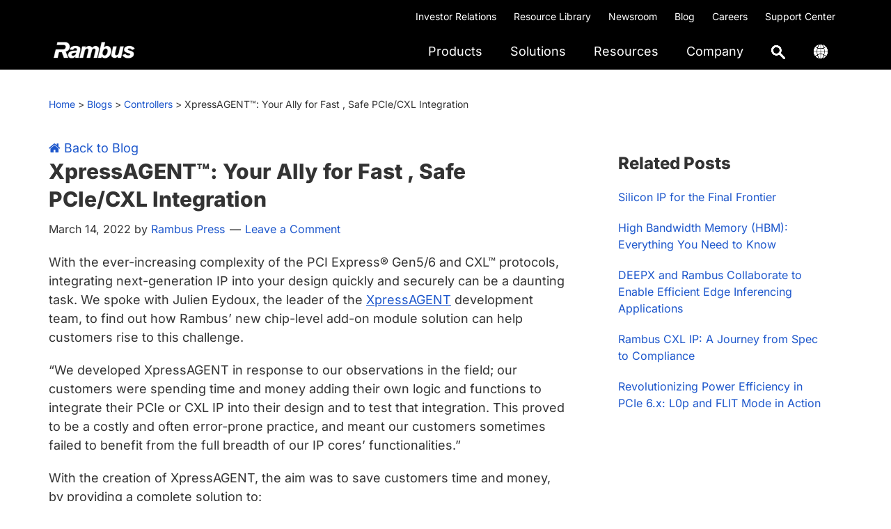

--- FILE ---
content_type: text/html; charset=UTF-8
request_url: https://www.rambus.com/blogs/xpressagent-your-ally-for-fast-safe-pcie-cxl-integration/
body_size: 33264
content:
<!DOCTYPE html>
<html lang="en-US">
<head >
<meta charset="UTF-8" />
<meta name="viewport" content="width=device-width, initial-scale=1" />
<meta name='robots' content='index, follow, max-image-preview:large, max-snippet:-1, max-video-preview:-1' />
	<style></style>
	<link rel="alternate" hreflang="en-us" href="https://www.rambus.com/blogs/xpressagent-your-ally-for-fast-safe-pcie-cxl-integration/" />
<link rel="alternate" hreflang="x-default" href="https://www.rambus.com/blogs/xpressagent-your-ally-for-fast-safe-pcie-cxl-integration/" />

	<!-- This site is optimized with the Yoast SEO Premium plugin v26.7 (Yoast SEO v26.7) - https://yoast.com/wordpress/plugins/seo/ -->
	<title>XpressAGENT™: Your Ally for Fast , Safe PCIe/CXL Integration - Rambus</title>
<link data-rocket-prefetch href="https://fonts.googleapis.com" rel="dns-prefetch">
<link data-rocket-prefetch href="https://www.googletagmanager.com" rel="dns-prefetch">
<link data-rocket-prefetch href="https://cdn-cookieyes.com" rel="dns-prefetch">
<link data-rocket-prefetch href="https://maxcdn.bootstrapcdn.com" rel="dns-prefetch">
<link data-rocket-prefetch href="https://j.6sc.co" rel="dns-prefetch">
<link data-rocket-preload as="style" href="https://fonts.googleapis.com/css?family=Plus%20Jakarta%20Sans%3A300%2C400%2C500%2C600%2C700%2C800%7CInter%3A300%2C400%2C500%2C600%2C700%2C800&#038;display=swap" rel="preload">
<link href="https://fonts.googleapis.com/css?family=Plus%20Jakarta%20Sans%3A300%2C400%2C500%2C600%2C700%2C800%7CInter%3A300%2C400%2C500%2C600%2C700%2C800&#038;display=swap" media="print" onload="this.media=&#039;all&#039;" rel="stylesheet">
<style id="wpr-usedcss">button,input{overflow:visible}progress{vertical-align:baseline}[type=checkbox],[type=radio],legend{box-sizing:border-box;padding:0}html{line-height:1.15;-webkit-text-size-adjust:100%}body{margin:0}h1{font-size:2em;margin:.67em 0}code{font-family:monospace,monospace;font-size:1em}a{background-color:transparent}strong{font-weight:bolder}small{font-size:80%}img{border-style:none}button,input,optgroup,select,textarea{font-family:inherit;font-size:100%;line-height:1.15;margin:0}button,select{text-transform:none}[type=button],[type=reset],[type=submit],button{-webkit-appearance:button}[type=button]::-moz-focus-inner,[type=reset]::-moz-focus-inner,[type=submit]::-moz-focus-inner,button::-moz-focus-inner{border-style:none;padding:0}[type=button]:-moz-focusring,[type=reset]:-moz-focusring,[type=submit]:-moz-focusring,button:-moz-focusring{outline:ButtonText dotted 1px}fieldset{padding:.35em .75em .625em}legend{color:inherit;display:table;max-width:100%;white-space:normal}textarea{overflow:auto}[type=number]::-webkit-inner-spin-button,[type=number]::-webkit-outer-spin-button{height:auto}[type=search]{-webkit-appearance:textfield;outline-offset:-2px}[type=search]::-webkit-search-decoration{-webkit-appearance:none}::-webkit-file-upload-button{-webkit-appearance:button;font:inherit}[hidden],template{display:none}html{box-sizing:border-box}*,::after,::before{box-sizing:inherit}.wrap{max-width:1140px;margin:auto}.entry-content::before,.entry::before,.footer-widgets::before,.nav-primary::before,.site-container::before,.site-footer::before,.site-header::before,.site-inner::before,.widget::before,.wrap::before{content:" ";display:table}.entry-content::after,.entry::after,.footer-widgets::after,.nav-primary::after,.site-container::after,.site-footer::after,.site-header::after,.site-inner::after,.widget::after,.wrap::after{clear:both;content:" ";display:table}html{-moz-osx-font-smoothing:grayscale;-webkit-font-smoothing:antialiased}body{background-color:#fff;color:#333;font-family:Inter,sans-serif;font-size:18px;font-weight:400;line-height:150%;margin:0;overflow-x:hidden}.button,button,input:focus,input[type=button],input[type=reset],input[type=submit],textarea:focus{transition:all .2s ease-in-out}a{color:#1d57cc;text-decoration:none}a:focus,a:hover{color:#1d57cc;text-decoration:underline;cursor:pointer}p{margin:0 0 20px;padding:0}ul{margin:0}strong{font-weight:700}em,i{font-style:italic}h1,h2,h3,h4{font-family:Inter,sans-serif;font-weight:800;line-height:135%;margin:0 0 20px}h1{font-size:32px}h2{font-size:26px}h3{font-size:24px}h4{font-size:20px}.entry-content h4{margin-top:40px}embed,iframe,img,object,video{max-width:100%}img{height:auto;vertical-align:top}table{border-collapse:collapse;border-spacing:0;line-height:2;margin-bottom:40px;width:100%;overflow:auto}tbody{border-bottom:1px solid #eee}td,th{text-align:left}td{border-top:1px solid #eee;padding:6px}th{font-weight:400;padding:0 6px}td:first-child,th:first-child{padding-left:0}.screen-reader-shortcut,.screen-reader-text,.screen-reader-text span{border:0;clip:rect(0,0,0,0);height:1px;overflow:hidden;position:absolute!important;width:1px;word-wrap:normal!important}.screen-reader-shortcut:focus,.screen-reader-text:focus{background:#fff;box-shadow:0 0 2px 2px rgba(0,0,0,.6);clip:auto!important;color:#333;display:block;font-size:1em;font-weight:700;height:auto;padding:15px 23px 14px;text-decoration:none;width:auto;z-index:100000}.site-container{animation:1s fadein}@keyframes fadein{from{opacity:0}to{opacity:1}}.breadcrumb,.site-inner{clear:both;margin:0 auto;margin-top:0!important}.breadcrumb{font-size:14px;font-weight:400;margin-bottom:30px;padding-top:6px;padding-bottom:6px}.breadcrumb a{color:#fff}.entry-title{font-size:30px;margin-bottom:10px}.entry-title a,.sidebar .widget-title a{color:#333;text-decoration:none}.entry-title a:focus,.entry-title a:hover{color:#0073e5}.widget-title{font-size:18px;font-weight:600;margin-bottom:20px;color:#fff}.widget{margin-bottom:40px}.widget p:last-child,.widget ul>li:last-of-type{margin-bottom:0}.widget ul>li{margin-bottom:10px}.widget ul>li:last-of-type{padding-bottom:0}.widget li li{border:0;margin:0 0 0 30px;padding:0}.genesis-skip-link{margin:0}.genesis-skip-link .skip-link-hidden{display:none;visibility:hidden}.genesis-skip-link li{height:0;list-style:none;width:0}.site-header{padding:0 10px}.title-area{float:left;padding-bottom:25px;padding-top:25px}.wp-custom-logo .title-area{position:absolute;z-index:9999;max-width:150px;margin-top:-10px;width:100%}.wp-custom-logo .title-area img{width:auto}.site-title{font-size:20px;font-weight:600;line-height:1;margin-bottom:0}.site-title a,.site-title a:focus,.site-title a:hover{color:#333;text-decoration:none}.site-description,.wp-custom-logo .site-title{border:0;clip:rect(0,0,0,0);height:1px;overflow:hidden;position:absolute!important;width:1px;word-wrap:normal!important}.footer-nav{padding:0;font-size:16px}.footer-nav li{list-style-type:none;line-height:18px}.footer-nav li a{text-decoration:none;color:#fff}.footer-nav li a:hover{text-decoration:underline}.entry-content ul{margin-bottom:30px;padding-left:40px}.entry-content ul>li{list-style-type:disc}.entry-content ul ul>li{list-style-type:circle}.entry-content ul ul{margin-bottom:0}.entry-content code{background-color:#f5f5f5}.content .sticky{background-color:#f5f5f5;padding:30px}p.entry-meta{font-size:16px;margin-bottom:0}.entry-header .entry-meta{margin-bottom:20px}.entry-footer .entry-meta{border-top:1px solid #eee;padding-top:20px}.entry-comments-link::before{content:"\2014";margin:0 6px 0 2px}.comment-respond{margin-top:40px;margin-bottom:40px}.comment-respond input[type=email],.comment-respond input[type=text],.comment-respond input[type=url]{width:50%}.comment-respond label{display:block;margin-right:12px}.sidebar{font-size:16px;line-height:1.5}.sidebar .widget{margin-bottom:40px}.sidebar p{margin-bottom:20px}.footer-widgets{background-color:#000;clear:both;padding:60px 0}.footer-widgets .wrap{margin-left:auto;margin-right:auto}.footer-widget-area{margin-bottom:40px;padding-left:30px;padding-right:30px}.footer-widget-area:last-child,.footer-widgets .widget:last-child{margin-bottom:0}.site-footer{background-color:#000;font-size:12px;line-height:1.5;padding:30px}.site-footer p{margin-top:20px;margin-bottom:0;color:#fff}.site-footer a{color:#fff}.site-footer .wrap p{float:left}.footer-social-icons{float:right}.footer-social-icons li{display:inline-block;margin-right:7px;width:40px;height:40px;border-radius:100%}.footer-social-icons li i{font-size:20px;line-height:38px;color:#f2f2f2}body,html{scroll-padding-top:90px}.svg-magnifying-glass{width:18px}.ubermenu-main .ubermenu-item-level-0.ubermenu-active>.ubermenu-target,.ubermenu.ubermenu-main .ubermenu-item-level-0:hover>.ubermenu-target{text-decoration:underline;text-decoration-color:#1d57cc;background:0 0!important}.ubermenu .ubermenu-search .ubermenu-searchform{background:#fff!important}.ubermenu .ubermenu-search input.ubermenu-search-input{padding:0 0 0 50px!important;font-size:16px}.ubermenu .ubermenu-submenu .ubermenu-search .ubermenu-search-submit{left:0}.ubermenu .ubermenu-row{margin-bottom:0}.ubermenu-item-level-0.ubermenu-active>a.ubermenu-target>span.ubermenu-target-title{border-bottom:2px solid #1d57cc!important}.ubermenu.ubermenu-submenu-indicator-closes .ubermenu-sub-indicator-close>[class^=fa]{display:none!important}.ubermenu-submenu.ubermenu-submenu-id-62421.ubermenu-submenu-type-auto.ubermenu-submenu-type-mega.ubermenu-submenu-drop.ubermenu-submenu-align-full_width,.ubermenu-submenu.ubermenu-submenu-id-62452.ubermenu-submenu-type-auto.ubermenu-submenu-type-mega.ubermenu-submenu-drop.ubermenu-submenu-align-full_width,.ubermenu-submenu.ubermenu-submenu-id-62469.ubermenu-submenu-type-auto.ubermenu-submenu-type-mega.ubermenu-submenu-drop.ubermenu-submenu-align-full_width,.ubermenu-submenu.ubermenu-submenu-id-62484.ubermenu-submenu-type-auto.ubermenu-submenu-type-mega.ubermenu-submenu-drop.ubermenu-submenu-align-full_width,.ubermenu-submenu.ubermenu-submenu-id-62504.ubermenu-submenu-type-auto.ubermenu-submenu-type-mega.ubermenu-submenu-drop.ubermenu-submenu-align-full_width,.ubermenu-submenu.ubermenu-submenu-id-62507.ubermenu-submenu-type-auto.ubermenu-submenu-type-mega.ubermenu-submenu-drop.ubermenu-submenu-align-full_width{border-top:1px solid rgba(0,0,0,.1)}ul.ubermenu-submenu.ubermenu-submenu-id-62462.ubermenu-submenu-type-stack,ul.ubermenu-submenu.ubermenu-submenu-id-62480.ubermenu-submenu-type-stack,ul.ubermenu-submenu.ubermenu-submenu-id-62572.ubermenu-submenu-type-stack,ul.ubermenu-submenu.ubermenu-submenu-id-62660.ubermenu-submenu-type-stack{border-left:1px solid #d9d9d9;padding-left:20px}li#menu-item-62463,li#menu-item-62482,li#menu-item-62575,li#menu-item-62662{margin-top:20px!important;padding:2px 0 8px 15px;border:1px solid #1d57cc;border-radius:10px;width:200px}li#menu-item-62463 img,li#menu-item-62482 img,li#menu-item-62575 img,li#menu-item-62662 img{margin-top:2px}li#menu-item-62465,li#menu-item-62483,li#menu-item-62573,li#menu-item-62663{padding-top:12px}.searchandfilter ul{padding-left:0}.shrink .custom-logo{width:115px!important;padding-top:4px}.shrink .ubermenu-main .ubermenu-item-level-0>.ubermenu-target{color:#4d4d4d!important}.utility-bar{background-color:#000}.utility-bar a{color:#fff;text-decoration:none}.utility-bar a:hover{text-decoration:underline}.utility-bar-right p{margin-bottom:0}.utility-bar-right{text-align:right}.utility-bar-right li{display:inline-block;font-size:14px;padding:10px 10px 0}section#nav_menu-9{margin-bottom:0}header.site-header.shrink{position:fixed;top:0;left:0;right:0;z-index:9999;padding:0 10px;box-shadow:0 2px 6px 0 rgba(0,0,0,.07);transition:all .35s ease,padding .35s ease;background:#fff!important}.breadcrumb-wrapper a{color:#1d57cc}.breadcrumb-wrapper{padding-top:30px}section#custom_html-6{padding:20px;background-color:#f2f2f2}section#custom_html-6 h3{font-size:22px;font-weight:400}.related-blog-posts{margin-bottom:20px;list-style-type:none}.related-posts-sidebar{padding:20px}.related-posts-sidebar ul{padding:0}#prev-next{margin:20px 0;border-top:1px solid #e7e6e6;border-bottom:1px solid #e7e6e6}.prev-link{float:left}.next-link{text-align:right}input[type=checkbox]{clip:rect(0 0 0 0)}.section-nav{padding-left:0!important}.section-nav li{display:inline-block;padding:4px 0 18px}.shiftnav .shiftnav-menu-image img{width:123px}#shiftnav-toggle-main .shiftnav-searchbar-drop{max-width:100%!important}.shiftnav .shiftnav-menu-image-padded{text-align:center}#shiftnav-toggle-main .shiftnav-main-toggle-content{padding:12px 5px 0!important}#shiftnav-toggle-main{padding:2px 10px!important}@media only screen and (min-width:960px){.site-header{z-index:9999;background-color:#000}.ubermenu-main .ubermenu-item-level-0>.ubermenu-target{color:#fff!important}.genesis-responsive-menu{display:block;padding-top:15px}.menu-toggle,.sub-menu-toggle{display:none;visibility:hidden}.nav-primary{clear:none;float:right;margin-top:-52px}.breadcrumb,.site-inner{max-width:1140px}.content{float:left;width:65%}.sidebar{float:right;width:30%}.footer-widgets .wrap{max-width:1140px}.footer-widget-area{float:left;margin-bottom:0;width:calc(100% / 4)}}@media only screen and (max-width:1200px){.breadcrumb,main#genesis-content{padding-left:10px;padding-right:10px}}@media screen and (max-width:959px){.site-header,.utility-bar{display:none}.ubermenu .ubermenu-item{display:block}.ubermenu.ubermenu-responsive .ubermenu-column{width:100%!important}.footer-widgets{display:none}.footer-social-icons,.site-footer .wrap p{float:none}.site-footer .wrap p{margin-bottom:10px}.site-footer{text-align:center;border-top:1px solid #eee}.ubermenu.ubermenu-submenu-indicator-closes .ubermenu-active>.ubermenu-target>.ubermenu-sub-indicator-close{background-image:url('https://www.rambus.com/wp-content/uploads/2019/09/close-icon.svg');background-repeat:no-repeat;background-position:center;background-size:42px}body.shiftnav-disable-shift-body{padding-top:0}.wpml-ls-legacy-list-vertical a{color:#fff}}@media (max-width:480px){header.site-header.shrink{padding:0 30px}}@media print{*,::after,::before{background:0 0!important;box-shadow:none!important;color:#333!important;text-shadow:none!important}a,a:visited{text-decoration:underline}a[href]::after{content:" ("attr(href) ")"}.site-title>a::after,a[href^="#"]::after,a[href^="javascript:"]::after{content:""}thead{display:table-header-group}img,tr{page-break-inside:avoid}img{max-width:100%!important}@page{margin:2cm .5cm}h2,h3,p{orphans:3;widows:3}.content,.content-sidebar{width:100%}.breadcrumb,.comment-form,.comment-reply-title,.entry-comments-link,.entry-footer,.nav-primary,.sidebar,button,input,select,textarea{display:none!important}.title-area{text-align:center;width:100%}.site-title>a{margin:0;text-decoration:none;text-indent:0}.site-inner{padding-top:0;position:relative;top:-100px}h1,h2,h3,h4{orphans:3;page-break-after:avoid;page-break-inside:avoid;widows:3}img{page-break-after:avoid;page-break-inside:avoid}table{page-break-inside:avoid}ul{page-break-before:avoid}}.wp-custom-logo .site-container .title-area{max-width:130px}.wp-custom-logo .title-area{padding-top:18.75px}:where(.wp-block-button__link){border-radius:9999px;box-shadow:none;padding:calc(.667em + 2px) calc(1.333em + 2px);text-decoration:none}:root :where(.wp-block-button .wp-block-button__link.is-style-outline),:root :where(.wp-block-button.is-style-outline>.wp-block-button__link){border:2px solid;padding:.667em 1.333em}:root :where(.wp-block-button .wp-block-button__link.is-style-outline:not(.has-text-color)),:root :where(.wp-block-button.is-style-outline>.wp-block-button__link:not(.has-text-color)){color:currentColor}:root :where(.wp-block-button .wp-block-button__link.is-style-outline:not(.has-background)),:root :where(.wp-block-button.is-style-outline>.wp-block-button__link:not(.has-background)){background-color:initial;background-image:none}:where(.wp-block-calendar table:not(.has-background) th){background:#ddd}:where(.wp-block-columns){margin-bottom:1.75em}:where(.wp-block-columns.has-background){padding:1.25em 2.375em}:where(.wp-block-post-comments input[type=submit]){border:none}:where(.wp-block-cover-image:not(.has-text-color)),:where(.wp-block-cover:not(.has-text-color)){color:#fff}:where(.wp-block-cover-image.is-light:not(.has-text-color)),:where(.wp-block-cover.is-light:not(.has-text-color)){color:#000}:root :where(.wp-block-cover h1:not(.has-text-color)),:root :where(.wp-block-cover h2:not(.has-text-color)),:root :where(.wp-block-cover h3:not(.has-text-color)),:root :where(.wp-block-cover h4:not(.has-text-color)),:root :where(.wp-block-cover h5:not(.has-text-color)),:root :where(.wp-block-cover h6:not(.has-text-color)),:root :where(.wp-block-cover p:not(.has-text-color)){color:inherit}:where(.wp-block-file){margin-bottom:1.5em}:where(.wp-block-file__button){border-radius:2em;display:inline-block;padding:.5em 1em}:where(.wp-block-file__button):is(a):active,:where(.wp-block-file__button):is(a):focus,:where(.wp-block-file__button):is(a):hover,:where(.wp-block-file__button):is(a):visited{box-shadow:none;color:#fff;opacity:.85;text-decoration:none}:where(.wp-block-group.wp-block-group-is-layout-constrained){position:relative}:root :where(.wp-block-image.is-style-rounded img,.wp-block-image .is-style-rounded img){border-radius:9999px}:where(.wp-block-latest-comments:not([style*=line-height] .wp-block-latest-comments__comment)){line-height:1.1}:where(.wp-block-latest-comments:not([style*=line-height] .wp-block-latest-comments__comment-excerpt p)){line-height:1.8}:root :where(.wp-block-latest-posts.is-grid){padding:0}:root :where(.wp-block-latest-posts.wp-block-latest-posts__list){padding-left:0}ul{box-sizing:border-box}:root :where(ul.has-background,ol.has-background){padding:1.25em 2.375em}:where(.wp-block-navigation.has-background .wp-block-navigation-item a:not(.wp-element-button)),:where(.wp-block-navigation.has-background .wp-block-navigation-submenu a:not(.wp-element-button)){padding:.5em 1em}:where(.wp-block-navigation .wp-block-navigation__submenu-container .wp-block-navigation-item a:not(.wp-element-button)),:where(.wp-block-navigation .wp-block-navigation__submenu-container .wp-block-navigation-submenu a:not(.wp-element-button)),:where(.wp-block-navigation .wp-block-navigation__submenu-container .wp-block-navigation-submenu button.wp-block-navigation-item__content),:where(.wp-block-navigation .wp-block-navigation__submenu-container .wp-block-pages-list__item button.wp-block-navigation-item__content){padding:.5em 1em}:root :where(p.has-background){padding:1.25em 2.375em}:where(p.has-text-color:not(.has-link-color)) a{color:inherit}:where(.wp-block-post-comments-form) input:not([type=submit]),:where(.wp-block-post-comments-form) textarea{border:1px solid #949494;font-family:inherit;font-size:1em}:where(.wp-block-post-comments-form) input:where(:not([type=submit]):not([type=checkbox])),:where(.wp-block-post-comments-form) textarea{padding:calc(.667em + 2px)}:where(.wp-block-post-excerpt){margin-bottom:var(--wp--style--block-gap);margin-top:var(--wp--style--block-gap)}:where(.wp-block-preformatted.has-background){padding:1.25em 2.375em}:where(.wp-block-search__button){border:1px solid #ccc;padding:6px 10px}:where(.wp-block-search__input){font-family:inherit;font-size:inherit;font-style:inherit;font-weight:inherit;letter-spacing:inherit;line-height:inherit;text-transform:inherit}:where(.wp-block-search__button-inside .wp-block-search__inside-wrapper){border:1px solid #949494;box-sizing:border-box;padding:4px}:where(.wp-block-search__button-inside .wp-block-search__inside-wrapper) .wp-block-search__input{border:none;border-radius:0;padding:0 4px}:where(.wp-block-search__button-inside .wp-block-search__inside-wrapper) .wp-block-search__input:focus{outline:0}:where(.wp-block-search__button-inside .wp-block-search__inside-wrapper) :where(.wp-block-search__button){padding:4px 8px}:root :where(.wp-block-separator.is-style-dots){height:auto;line-height:1;text-align:center}:root :where(.wp-block-separator.is-style-dots):before{color:currentColor;content:"···";font-family:serif;font-size:1.5em;letter-spacing:2em;padding-left:2em}:root :where(.wp-block-site-logo.is-style-rounded){border-radius:9999px}:root :where(.wp-block-site-title a){color:inherit}:where(.wp-block-social-links:not(.is-style-logos-only)) .wp-social-link{background-color:#f0f0f0;color:#444}:where(.wp-block-social-links:not(.is-style-logos-only)) .wp-social-link-amazon{background-color:#f90;color:#fff}:where(.wp-block-social-links:not(.is-style-logos-only)) .wp-social-link-bandcamp{background-color:#1ea0c3;color:#fff}:where(.wp-block-social-links:not(.is-style-logos-only)) .wp-social-link-behance{background-color:#0757fe;color:#fff}:where(.wp-block-social-links:not(.is-style-logos-only)) .wp-social-link-bluesky{background-color:#0a7aff;color:#fff}:where(.wp-block-social-links:not(.is-style-logos-only)) .wp-social-link-codepen{background-color:#1e1f26;color:#fff}:where(.wp-block-social-links:not(.is-style-logos-only)) .wp-social-link-deviantart{background-color:#02e49b;color:#fff}:where(.wp-block-social-links:not(.is-style-logos-only)) .wp-social-link-dribbble{background-color:#e94c89;color:#fff}:where(.wp-block-social-links:not(.is-style-logos-only)) .wp-social-link-dropbox{background-color:#4280ff;color:#fff}:where(.wp-block-social-links:not(.is-style-logos-only)) .wp-social-link-etsy{background-color:#f45800;color:#fff}:where(.wp-block-social-links:not(.is-style-logos-only)) .wp-social-link-facebook{background-color:#1778f2;color:#fff}:where(.wp-block-social-links:not(.is-style-logos-only)) .wp-social-link-fivehundredpx{background-color:#000;color:#fff}:where(.wp-block-social-links:not(.is-style-logos-only)) .wp-social-link-flickr{background-color:#0461dd;color:#fff}:where(.wp-block-social-links:not(.is-style-logos-only)) .wp-social-link-foursquare{background-color:#e65678;color:#fff}:where(.wp-block-social-links:not(.is-style-logos-only)) .wp-social-link-github{background-color:#24292d;color:#fff}:where(.wp-block-social-links:not(.is-style-logos-only)) .wp-social-link-goodreads{background-color:#eceadd;color:#382110}:where(.wp-block-social-links:not(.is-style-logos-only)) .wp-social-link-google{background-color:#ea4434;color:#fff}:where(.wp-block-social-links:not(.is-style-logos-only)) .wp-social-link-gravatar{background-color:#1d4fc4;color:#fff}:where(.wp-block-social-links:not(.is-style-logos-only)) .wp-social-link-instagram{background-color:#f00075;color:#fff}:where(.wp-block-social-links:not(.is-style-logos-only)) .wp-social-link-lastfm{background-color:#e21b24;color:#fff}:where(.wp-block-social-links:not(.is-style-logos-only)) .wp-social-link-linkedin{background-color:#0d66c2;color:#fff}:where(.wp-block-social-links:not(.is-style-logos-only)) .wp-social-link-mastodon{background-color:#3288d4;color:#fff}:where(.wp-block-social-links:not(.is-style-logos-only)) .wp-social-link-medium{background-color:#000;color:#fff}:where(.wp-block-social-links:not(.is-style-logos-only)) .wp-social-link-meetup{background-color:#f6405f;color:#fff}:where(.wp-block-social-links:not(.is-style-logos-only)) .wp-social-link-patreon{background-color:#000;color:#fff}:where(.wp-block-social-links:not(.is-style-logos-only)) .wp-social-link-pinterest{background-color:#e60122;color:#fff}:where(.wp-block-social-links:not(.is-style-logos-only)) .wp-social-link-pocket{background-color:#ef4155;color:#fff}:where(.wp-block-social-links:not(.is-style-logos-only)) .wp-social-link-reddit{background-color:#ff4500;color:#fff}:where(.wp-block-social-links:not(.is-style-logos-only)) .wp-social-link-skype{background-color:#0478d7;color:#fff}:where(.wp-block-social-links:not(.is-style-logos-only)) .wp-social-link-snapchat{background-color:#fefc00;color:#fff;stroke:#000}:where(.wp-block-social-links:not(.is-style-logos-only)) .wp-social-link-soundcloud{background-color:#ff5600;color:#fff}:where(.wp-block-social-links:not(.is-style-logos-only)) .wp-social-link-spotify{background-color:#1bd760;color:#fff}:where(.wp-block-social-links:not(.is-style-logos-only)) .wp-social-link-telegram{background-color:#2aabee;color:#fff}:where(.wp-block-social-links:not(.is-style-logos-only)) .wp-social-link-threads{background-color:#000;color:#fff}:where(.wp-block-social-links:not(.is-style-logos-only)) .wp-social-link-tiktok{background-color:#000;color:#fff}:where(.wp-block-social-links:not(.is-style-logos-only)) .wp-social-link-tumblr{background-color:#011835;color:#fff}:where(.wp-block-social-links:not(.is-style-logos-only)) .wp-social-link-twitch{background-color:#6440a4;color:#fff}:where(.wp-block-social-links:not(.is-style-logos-only)) .wp-social-link-twitter{background-color:#1da1f2;color:#fff}:where(.wp-block-social-links:not(.is-style-logos-only)) .wp-social-link-vimeo{background-color:#1eb7ea;color:#fff}:where(.wp-block-social-links:not(.is-style-logos-only)) .wp-social-link-vk{background-color:#4680c2;color:#fff}:where(.wp-block-social-links:not(.is-style-logos-only)) .wp-social-link-wordpress{background-color:#3499cd;color:#fff}:where(.wp-block-social-links:not(.is-style-logos-only)) .wp-social-link-whatsapp{background-color:#25d366;color:#fff}:where(.wp-block-social-links:not(.is-style-logos-only)) .wp-social-link-x{background-color:#000;color:#fff}:where(.wp-block-social-links:not(.is-style-logos-only)) .wp-social-link-yelp{background-color:#d32422;color:#fff}:where(.wp-block-social-links:not(.is-style-logos-only)) .wp-social-link-youtube{background-color:red;color:#fff}:where(.wp-block-social-links.is-style-logos-only) .wp-social-link{background:0 0}:where(.wp-block-social-links.is-style-logos-only) .wp-social-link svg{height:1.25em;width:1.25em}:where(.wp-block-social-links.is-style-logos-only) .wp-social-link-amazon{color:#f90}:where(.wp-block-social-links.is-style-logos-only) .wp-social-link-bandcamp{color:#1ea0c3}:where(.wp-block-social-links.is-style-logos-only) .wp-social-link-behance{color:#0757fe}:where(.wp-block-social-links.is-style-logos-only) .wp-social-link-bluesky{color:#0a7aff}:where(.wp-block-social-links.is-style-logos-only) .wp-social-link-codepen{color:#1e1f26}:where(.wp-block-social-links.is-style-logos-only) .wp-social-link-deviantart{color:#02e49b}:where(.wp-block-social-links.is-style-logos-only) .wp-social-link-dribbble{color:#e94c89}:where(.wp-block-social-links.is-style-logos-only) .wp-social-link-dropbox{color:#4280ff}:where(.wp-block-social-links.is-style-logos-only) .wp-social-link-etsy{color:#f45800}:where(.wp-block-social-links.is-style-logos-only) .wp-social-link-facebook{color:#1778f2}:where(.wp-block-social-links.is-style-logos-only) .wp-social-link-fivehundredpx{color:#000}:where(.wp-block-social-links.is-style-logos-only) .wp-social-link-flickr{color:#0461dd}:where(.wp-block-social-links.is-style-logos-only) .wp-social-link-foursquare{color:#e65678}:where(.wp-block-social-links.is-style-logos-only) .wp-social-link-github{color:#24292d}:where(.wp-block-social-links.is-style-logos-only) .wp-social-link-goodreads{color:#382110}:where(.wp-block-social-links.is-style-logos-only) .wp-social-link-google{color:#ea4434}:where(.wp-block-social-links.is-style-logos-only) .wp-social-link-gravatar{color:#1d4fc4}:where(.wp-block-social-links.is-style-logos-only) .wp-social-link-instagram{color:#f00075}:where(.wp-block-social-links.is-style-logos-only) .wp-social-link-lastfm{color:#e21b24}:where(.wp-block-social-links.is-style-logos-only) .wp-social-link-linkedin{color:#0d66c2}:where(.wp-block-social-links.is-style-logos-only) .wp-social-link-mastodon{color:#3288d4}:where(.wp-block-social-links.is-style-logos-only) .wp-social-link-medium{color:#000}:where(.wp-block-social-links.is-style-logos-only) .wp-social-link-meetup{color:#f6405f}:where(.wp-block-social-links.is-style-logos-only) .wp-social-link-patreon{color:#000}:where(.wp-block-social-links.is-style-logos-only) .wp-social-link-pinterest{color:#e60122}:where(.wp-block-social-links.is-style-logos-only) .wp-social-link-pocket{color:#ef4155}:where(.wp-block-social-links.is-style-logos-only) .wp-social-link-reddit{color:#ff4500}:where(.wp-block-social-links.is-style-logos-only) .wp-social-link-skype{color:#0478d7}:where(.wp-block-social-links.is-style-logos-only) .wp-social-link-snapchat{color:#fff;stroke:#000}:where(.wp-block-social-links.is-style-logos-only) .wp-social-link-soundcloud{color:#ff5600}:where(.wp-block-social-links.is-style-logos-only) .wp-social-link-spotify{color:#1bd760}:where(.wp-block-social-links.is-style-logos-only) .wp-social-link-telegram{color:#2aabee}:where(.wp-block-social-links.is-style-logos-only) .wp-social-link-threads{color:#000}:where(.wp-block-social-links.is-style-logos-only) .wp-social-link-tiktok{color:#000}:where(.wp-block-social-links.is-style-logos-only) .wp-social-link-tumblr{color:#011835}:where(.wp-block-social-links.is-style-logos-only) .wp-social-link-twitch{color:#6440a4}:where(.wp-block-social-links.is-style-logos-only) .wp-social-link-twitter{color:#1da1f2}:where(.wp-block-social-links.is-style-logos-only) .wp-social-link-vimeo{color:#1eb7ea}:where(.wp-block-social-links.is-style-logos-only) .wp-social-link-vk{color:#4680c2}:where(.wp-block-social-links.is-style-logos-only) .wp-social-link-whatsapp{color:#25d366}:where(.wp-block-social-links.is-style-logos-only) .wp-social-link-wordpress{color:#3499cd}:where(.wp-block-social-links.is-style-logos-only) .wp-social-link-x{color:#000}:where(.wp-block-social-links.is-style-logos-only) .wp-social-link-yelp{color:#d32422}:where(.wp-block-social-links.is-style-logos-only) .wp-social-link-youtube{color:red}:root :where(.wp-block-social-links .wp-social-link a){padding:.25em}:root :where(.wp-block-social-links.is-style-logos-only .wp-social-link a){padding:0}:root :where(.wp-block-social-links.is-style-pill-shape .wp-social-link a){padding-left:.66667em;padding-right:.66667em}:root :where(.wp-block-tag-cloud.is-style-outline){display:flex;flex-wrap:wrap;gap:1ch}:root :where(.wp-block-tag-cloud.is-style-outline a){border:1px solid;font-size:unset!important;margin-right:0;padding:1ch 2ch;text-decoration:none!important}:where(.wp-block-term-description){margin-bottom:var(--wp--style--block-gap);margin-top:var(--wp--style--block-gap)}:where(pre.wp-block-verse){font-family:inherit}.entry-content{counter-reset:footnotes}:root{--wp--preset--font-size--normal:16px;--wp--preset--font-size--huge:42px}.screen-reader-text{border:0;clip:rect(1px,1px,1px,1px);clip-path:inset(50%);height:1px;margin:-1px;overflow:hidden;padding:0;position:absolute;width:1px;word-wrap:normal!important}.screen-reader-text:focus{background-color:#ddd;clip:auto!important;clip-path:none;color:#444;display:block;font-size:1em;height:auto;left:5px;line-height:normal;padding:15px 23px 14px;text-decoration:none;top:5px;width:auto;z-index:100000}html :where(.has-border-color){border-style:solid}html :where([style*=border-top-color]){border-top-style:solid}html :where([style*=border-right-color]){border-right-style:solid}html :where([style*=border-bottom-color]){border-bottom-style:solid}html :where([style*=border-left-color]){border-left-style:solid}html :where([style*=border-width]){border-style:solid}html :where([style*=border-top-width]){border-top-style:solid}html :where([style*=border-right-width]){border-right-style:solid}html :where([style*=border-bottom-width]){border-bottom-style:solid}html :where([style*=border-left-width]){border-left-style:solid}html :where(img[class*=wp-image-]){height:auto;max-width:100%}:where(figure){margin:0 0 1em}html :where(.is-position-sticky){--wp-admin--admin-bar--position-offset:var(--wp-admin--admin-bar--height,0px)}:root{--wp--preset--aspect-ratio--square:1;--wp--preset--aspect-ratio--4-3:4/3;--wp--preset--aspect-ratio--3-4:3/4;--wp--preset--aspect-ratio--3-2:3/2;--wp--preset--aspect-ratio--2-3:2/3;--wp--preset--aspect-ratio--16-9:16/9;--wp--preset--aspect-ratio--9-16:9/16;--wp--preset--color--black:#000000;--wp--preset--color--cyan-bluish-gray:#abb8c3;--wp--preset--color--white:#ffffff;--wp--preset--color--pale-pink:#f78da7;--wp--preset--color--vivid-red:#cf2e2e;--wp--preset--color--luminous-vivid-orange:#ff6900;--wp--preset--color--luminous-vivid-amber:#fcb900;--wp--preset--color--light-green-cyan:#7bdcb5;--wp--preset--color--vivid-green-cyan:#00d084;--wp--preset--color--pale-cyan-blue:#8ed1fc;--wp--preset--color--vivid-cyan-blue:#0693e3;--wp--preset--color--vivid-purple:#9b51e0;--wp--preset--color--light-gray:#f5f5f5;--wp--preset--color--medium-gray:#999;--wp--preset--color--dark-gray:#333;--wp--preset--gradient--vivid-cyan-blue-to-vivid-purple:linear-gradient(135deg,rgba(6, 147, 227, 1) 0%,rgb(155, 81, 224) 100%);--wp--preset--gradient--light-green-cyan-to-vivid-green-cyan:linear-gradient(135deg,rgb(122, 220, 180) 0%,rgb(0, 208, 130) 100%);--wp--preset--gradient--luminous-vivid-amber-to-luminous-vivid-orange:linear-gradient(135deg,rgba(252, 185, 0, 1) 0%,rgba(255, 105, 0, 1) 100%);--wp--preset--gradient--luminous-vivid-orange-to-vivid-red:linear-gradient(135deg,rgba(255, 105, 0, 1) 0%,rgb(207, 46, 46) 100%);--wp--preset--gradient--very-light-gray-to-cyan-bluish-gray:linear-gradient(135deg,rgb(238, 238, 238) 0%,rgb(169, 184, 195) 100%);--wp--preset--gradient--cool-to-warm-spectrum:linear-gradient(135deg,rgb(74, 234, 220) 0%,rgb(151, 120, 209) 20%,rgb(207, 42, 186) 40%,rgb(238, 44, 130) 60%,rgb(251, 105, 98) 80%,rgb(254, 248, 76) 100%);--wp--preset--gradient--blush-light-purple:linear-gradient(135deg,rgb(255, 206, 236) 0%,rgb(152, 150, 240) 100%);--wp--preset--gradient--blush-bordeaux:linear-gradient(135deg,rgb(254, 205, 165) 0%,rgb(254, 45, 45) 50%,rgb(107, 0, 62) 100%);--wp--preset--gradient--luminous-dusk:linear-gradient(135deg,rgb(255, 203, 112) 0%,rgb(199, 81, 192) 50%,rgb(65, 88, 208) 100%);--wp--preset--gradient--pale-ocean:linear-gradient(135deg,rgb(255, 245, 203) 0%,rgb(182, 227, 212) 50%,rgb(51, 167, 181) 100%);--wp--preset--gradient--electric-grass:linear-gradient(135deg,rgb(202, 248, 128) 0%,rgb(113, 206, 126) 100%);--wp--preset--gradient--midnight:linear-gradient(135deg,rgb(2, 3, 129) 0%,rgb(40, 116, 252) 100%);--wp--preset--font-size--small:12px;--wp--preset--font-size--medium:20px;--wp--preset--font-size--large:20px;--wp--preset--font-size--x-large:42px;--wp--preset--font-size--regular:16px;--wp--preset--font-size--larger:24px;--wp--preset--spacing--20:0.44rem;--wp--preset--spacing--30:0.67rem;--wp--preset--spacing--40:1rem;--wp--preset--spacing--50:1.5rem;--wp--preset--spacing--60:2.25rem;--wp--preset--spacing--70:3.38rem;--wp--preset--spacing--80:5.06rem;--wp--preset--shadow--natural:6px 6px 9px rgba(0, 0, 0, .2);--wp--preset--shadow--deep:12px 12px 50px rgba(0, 0, 0, .4);--wp--preset--shadow--sharp:6px 6px 0px rgba(0, 0, 0, .2);--wp--preset--shadow--outlined:6px 6px 0px -3px rgba(255, 255, 255, 1),6px 6px rgba(0, 0, 0, 1);--wp--preset--shadow--crisp:6px 6px 0px rgba(0, 0, 0, 1)}:where(.is-layout-flex){gap:.5em}:where(.is-layout-grid){gap:.5em}:where(.wp-block-post-template.is-layout-flex){gap:1.25em}:where(.wp-block-post-template.is-layout-grid){gap:1.25em}:where(.wp-block-columns.is-layout-flex){gap:2em}:where(.wp-block-columns.is-layout-grid){gap:2em}:root :where(.wp-block-pullquote){font-size:1.5em;line-height:1.6}.wpml-ls-legacy-list-vertical{display:table;max-width:100%;border:1px solid transparent;border-bottom:0}.wpml-ls-legacy-list-vertical>ul{position:relative;padding:0;margin:0!important;list-style-type:none}.wpml-ls-legacy-list-vertical .wpml-ls-item{padding:0;margin:0;list-style-type:none}.wpml-ls-legacy-list-vertical a{display:block;text-decoration:none;border-bottom:1px solid transparent;padding:5px 10px;line-height:1}.wpml-ls-legacy-list-vertical a span{vertical-align:middle}.wpml-ls-legacy-list-vertical .wpml-ls-flag{display:inline;vertical-align:middle}.wpml-ls-legacy-list-vertical .wpml-ls-flag+span{margin-left:.4em}.searchandfilter p{margin-top:1em;display:block}.searchandfilter ul{display:block;margin-top:0;margin-bottom:0}.searchandfilter ul li{list-style:none;display:block;padding:10px 0;margin:0}.searchandfilter ul li li{padding:5px 0}.searchandfilter ul li ul li ul{margin-left:20px}.searchandfilter label{display:inline-block;margin:0;padding:0}.searchandfilter .screen-reader-text{clip:rect(1px,1px,1px,1px);height:1px;overflow:hidden;position:absolute!important;width:1px}.searchandfilter h4{margin:0;padding:5px 0 10px;font-size:16px}.searchandfilter .datepicker{max-width:170px}.searchandfilter ul>li>ul:not(.children){margin-left:0}.searchandfilter.horizontal ul>li{display:inline-block;padding-right:10px}.searchandfilter.horizontal ul>li li{display:block}.searchandfilter li.hide,.searchandfilter select option.hide{display:none}.searchandfilter .disabled{opacity:.7}@font-face{font-family:Inter;font-style:normal;font-weight:300;font-display:swap;src:url(https://fonts.gstatic.com/s/inter/v18/UcC73FwrK3iLTeHuS_nVMrMxCp50SjIa1ZL7.woff2) format('woff2');unicode-range:U+0000-00FF,U+0131,U+0152-0153,U+02BB-02BC,U+02C6,U+02DA,U+02DC,U+0304,U+0308,U+0329,U+2000-206F,U+20AC,U+2122,U+2191,U+2193,U+2212,U+2215,U+FEFF,U+FFFD}@font-face{font-family:Inter;font-style:normal;font-weight:400;font-display:swap;src:url(https://fonts.gstatic.com/s/inter/v18/UcC73FwrK3iLTeHuS_nVMrMxCp50SjIa1ZL7.woff2) format('woff2');unicode-range:U+0000-00FF,U+0131,U+0152-0153,U+02BB-02BC,U+02C6,U+02DA,U+02DC,U+0304,U+0308,U+0329,U+2000-206F,U+20AC,U+2122,U+2191,U+2193,U+2212,U+2215,U+FEFF,U+FFFD}@font-face{font-family:Inter;font-style:normal;font-weight:500;font-display:swap;src:url(https://fonts.gstatic.com/s/inter/v18/UcC73FwrK3iLTeHuS_nVMrMxCp50SjIa1ZL7.woff2) format('woff2');unicode-range:U+0000-00FF,U+0131,U+0152-0153,U+02BB-02BC,U+02C6,U+02DA,U+02DC,U+0304,U+0308,U+0329,U+2000-206F,U+20AC,U+2122,U+2191,U+2193,U+2212,U+2215,U+FEFF,U+FFFD}@font-face{font-family:Inter;font-style:normal;font-weight:600;font-display:swap;src:url(https://fonts.gstatic.com/s/inter/v18/UcC73FwrK3iLTeHuS_nVMrMxCp50SjIa1ZL7.woff2) format('woff2');unicode-range:U+0000-00FF,U+0131,U+0152-0153,U+02BB-02BC,U+02C6,U+02DA,U+02DC,U+0304,U+0308,U+0329,U+2000-206F,U+20AC,U+2122,U+2191,U+2193,U+2212,U+2215,U+FEFF,U+FFFD}@font-face{font-family:Inter;font-style:normal;font-weight:700;font-display:swap;src:url(https://fonts.gstatic.com/s/inter/v18/UcC73FwrK3iLTeHuS_nVMrMxCp50SjIa1ZL7.woff2) format('woff2');unicode-range:U+0000-00FF,U+0131,U+0152-0153,U+02BB-02BC,U+02C6,U+02DA,U+02DC,U+0304,U+0308,U+0329,U+2000-206F,U+20AC,U+2122,U+2191,U+2193,U+2212,U+2215,U+FEFF,U+FFFD}@font-face{font-family:Inter;font-style:normal;font-weight:800;font-display:swap;src:url(https://fonts.gstatic.com/s/inter/v18/UcC73FwrK3iLTeHuS_nVMrMxCp50SjIa1ZL7.woff2) format('woff2');unicode-range:U+0000-00FF,U+0131,U+0152-0153,U+02BB-02BC,U+02C6,U+02DA,U+02DC,U+0304,U+0308,U+0329,U+2000-206F,U+20AC,U+2122,U+2191,U+2193,U+2212,U+2215,U+FEFF,U+FFFD}.shiftnav,.shiftnav *,.shiftnav-toggle,.shiftnav-toggle *{-webkit-box-sizing:border-box;-moz-box-sizing:border-box;-ms-box-sizing:border-box;-o-box-sizing:border-box;box-sizing:border-box;line-height:1.3em;-webkit-tap-highlight-color:transparent;padding:0;margin:0;background:none}.shiftnav-wrap{padding:0;margin:0;background:0 0;position:relative;max-width:100%;overflow:hidden}body.shiftnav-lock-x.shiftnav-enabled{overflow-x:hidden}body.shiftnav-lock.shiftnav-open{overflow:hidden}#shiftnav-toggle-main,.shiftnav,.shiftnav-wrap{-webkit-transition:-webkit-transform .5s;-moz-transition:-moz-transform .5s;-ms-transition:-ms-transform .5s;-o-transition:-o-transform .5s;transition:transform .5s}.shiftnav .fa,.shiftnav-toggle .fa{font-family:FontAwesome;font-weight:400}.shiftnav-toggle{cursor:pointer}.shiftnav-toggle-burger{color:inherit;font-size:inherit;border:none}#shiftnav-toggle-main{position:fixed;top:0;left:0;width:100%;max-width:100%;box-sizing:border-box;padding:0 10px;z-index:500000;text-align:center}#shiftnav-toggle-main.shiftnav-toggle-main-align-left{text-align:left}#shiftnav-toggle-main{background:#1d1d20;color:#eee}#shiftnav-toggle-main a{color:inherit;text-decoration:none}#shiftnav-toggle-main .shiftnav-main-toggle-content-after>*{position:relative;z-index:20}#shiftnav-toggle-main .shiftnav-main-toggle-content-after{float:right}#shiftnav-toggle-main .shiftnav-main-toggle-content{padding:16px 40px}.shiftnav-toggle-main-block{padding:16px 20px;display:inline-block;line-height:1em}.shiftnav-toggle-main-ontop{position:relative;z-index:20}#shiftnav-toggle-main.shiftnav-toggle-edge-right{left:auto;right:0}#shiftnav-toggle-main.shiftnav-toggle-style-burger_only{width:auto;padding:0;margin:0}#shiftnav-toggle-main.shiftnav-toggle-style-burger_only .shiftnav-toggle-burger{margin:0}.shiftnav-toggle-style-burger_only .shiftnav-toggle-burger{font-size:24px}#shiftnav-toggle-main .shiftnav-toggle-burger{float:left;content:'\f0c9';font-family:FontAwesome;padding:16px 20px;margin-left:-10px;position:relative;z-index:20;line-height:1em}.shiftnav-open #shiftnav-toggle-main.shiftnav-toggle-icon-x .shiftnav-toggle-burger .fa:before{content:'\f00d'}#shiftnav-toggle-main.shiftnav-toggle-edge-right .shiftnav-toggle-burger{float:right;padding-left:20px}.shiftnav-open-left #shiftnav-toggle-main.shiftnav-toggle-edge-right .shiftnav-toggle-burger .fa:before,.shiftnav-open-left #shiftnav-toggle-main.shiftnav-toggle-edge-right:before{float:left;padding-left:0;padding-right:20px}.shiftnav-fixed-right{position:fixed;top:0;z-index:9999999;-webkit-transition:-webkit-transform .5s;-moz-transition:-moz-transform .5s;-ms-transition:-ms-transform .5s;-o-transition:-o-transform .5s;transition:transform .5s}.shiftnav-fixed-right{right:0}.admin-bar .shiftnav-fixed-right{top:32px}@media screen and (max-width:782px){.admin-bar .shiftnav-fixed-right{top:46px}}.shiftnav-open.shiftnav-open-left #shiftnav-toggle-main,.shiftnav-open.shiftnav-open-left .shiftnav-wrap{-webkit-transform:translateX(290px);-moz-transform:translateX(290px);-ms-transform:translateX(290px);-o-transform:translateX(290px);transform:translateX(290px)}.shiftnav-open.shiftnav-open-right #shiftnav-toggle-main,.shiftnav-open.shiftnav-open-right .shiftnav-wrap,.shiftnav-open.shiftnav-open-right>.shiftnav-fixed-right{-webkit-transform:translateX(-290px);-moz-transform:translateX(-290px);-ms-transform:translateX(-290px);-o-transform:translateX(-290px);transform:translateX(-290px)}body.admin-bar #shiftnav-toggle-main,body.admin-bar .shiftnav{top:32px}body.admin-bar .shiftnav{padding-bottom:32px}@media screen and (min-width:600px) and (max-width:782px){body.admin-bar #shiftnav-toggle-main,body.admin-bar .shiftnav{top:46px}body.admin-bar .shiftnav{padding-bottom:46px}}@media screen and (max-width:600px){html :where(.is-position-sticky){--wp-admin--admin-bar--position-offset:0px}body.admin-bar #shiftnav-toggle-main,body.admin-bar .shiftnav{top:0}body.admin-bar .shiftnav{padding-bottom:0}html.shiftnav-nogap{margin-top:0!important}}.shiftnav-wrap{left:0;top:0;z-index:250;padding-top:1px;margin-top:-1px}.shiftnav-open .shiftnav-wrap{height:100%}.shiftnav:after{content:' ';display:block;position:absolute;right:-15px;top:0;height:100%;width:15px;background:0 0;-webkit-box-shadow:0 0 15px rgba(0,0,0,.8);-moz-box-shadow:0 0 15px rgba(0,0,0,.8);-ms-box-shadow:0 0 15px rgba(0,0,0,.8);-o-box-shadow:0 0 15px rgba(0,0,0,.8);box-shadow:0 0 15px rgba(0,0,0,.8);z-index:10000}.shiftnav.shiftnav-right-edge:after{left:-15px;right:auto}.shiftnav-no-transforms .shiftnav:after{display:none!important}.shiftnav.shiftnav-nojs{display:none}.shiftnav{position:fixed;top:0;width:290px;height:100%;background:#fff;z-index:600000;overflow:hidden;visibility:hidden;opacity:0;overscroll-behavior:contain}.shiftnav-open .shiftnav,.shiftnav-transitioning .shiftnav{visibility:visible;opacity:1}.shiftnav-inner{-webkit-overflow-scrolling:touch;height:100%;overflow-y:auto;overflow-x:hidden}.shiftnav.shiftnav-right-edge{right:0}.shiftnav-target:focus{outline-offset:-2px}.shiftnav.shiftnav-right-edge{-webkit-transform:translateX(290px);-moz-transform:translateX(290px);-ms-transform:translateX(290px);-o-transform:translateX(290px);transform:translateX(290px)}.shiftnav-open .shiftnav.shiftnav-open-target{-webkit-transform:translateX(0);-moz-transform:translateX(0);-ms-transform:translateX(0);-o-transform:translateX(0);transform:translateX(0)}.shiftnav-no-transforms .shiftnav{width:290px}.shiftnav-no-transforms .shiftnav.shiftnav-right-edge{left:auto;right:-290px}.shiftnav-no-transforms.shiftnav-open .shiftnav.shiftnav-open-target.shiftnav-right-edge{right:0}.shiftnav-no-transforms #shiftnav-toggle-main,.shiftnav-no-transforms .shiftnav{-webkit-transition:none;-moz-transition:none;-ms-transition:none;-o-transition:none;transition:none}.shiftnav-no-transforms.shiftnav-open-left #shiftnav-toggle-main{left:290px}.shiftnav-no-transforms.shiftnav-open-right #shiftnav-toggle-main{left:auto;right:290px}.shiftnav-no-transforms #shiftnav-toggle-main,.shiftnav-no-transforms .shiftnav-wrap{-webkit-transform:none!important;-moz-transform:none!important;-ms-transform:none!important;-o-transform:none!important;transform:none!important}.shiftnav-no-transforms .shiftnav-inner{padding-top:30px}.shiftnav .shiftnav-panel-close{display:block;position:absolute;right:0;padding:15px 20px;background:rgba(0,0,0,.2);z-index:20;cursor:pointer;border:none;color:inherit;font-size:inherit}.shiftnav .shiftnav-menu-image-padded{padding:25px}.shiftnav .shiftnav-menu-image a{display:block}.shiftnav .shiftnav-menu-image img{max-width:100%;height:auto}.shiftnav .shiftnav-nav,.shiftnav ul.shiftnav-menu,.shiftnav ul.shiftnav-menu ul.sub-menu{position:static;display:block;top:auto;left:auto;float:none;min-width:0}.shiftnav nav.shiftnav-nav{position:relative;z-index:10}.shiftnav ul.shiftnav-menu{position:relative;clear:both;overflow:hidden}.shiftnav ul.shiftnav-menu,.shiftnav ul.shiftnav-menu ul.sub-menu{list-style:none;margin:0;padding:0}.shiftnav ul.shiftnav-menu li.menu-item{position:relative;margin:0;padding:0;background:none;list-style-type:none}.shiftnav ul.shiftnav-menu li.menu-item>.shiftnav-target,.shiftnav ul.shiftnav-menu li.shiftnav-retract>.shiftnav-target{display:block;padding:15px 25px;line-height:1.6em;text-decoration:none;position:relative;cursor:pointer;-webkit-transition:.2s;-moz-transition:.2s;-ms-transition:.2s;-o-transition:.2s;transition:.2s all ease}.shiftnav ul.shiftnav-menu li.shiftnav-retract,.shiftnav ul.shiftnav-menu li.shiftnav-sub-shift li.shiftnav-active~li.shiftnav-retract{display:none;margin:0}.shiftnav ul.shiftnav-menu li.shiftnav-sub-shift>.sub-menu.shiftnav-sub-active-current>li.shiftnav-retract{display:block}@media only screen and (max-width:960px){#shiftnav-toggle-main{font-size:16px}}@media only screen and (max-width:479px){.shiftnav{width:320px;max-width:95%}.shiftnav.shiftnav-right-edge{-webkit-transform:translateX(320px);-moz-transform:translateX(320px);-ms-transform:translateX(320px);-o-transform:translateX(320px);transform:translateX(320px)}.shiftnav-open.shiftnav-open-left #shiftnav-toggle-main,.shiftnav-open.shiftnav-open-left .shiftnav-wrap{-webkit-transform:translateX(320px);-moz-transform:translateX(320px);-ms-transform:translateX(320px);-o-transform:translateX(320px);transform:translateX(320px)}.shiftnav-open.shiftnav-open-right #shiftnav-toggle-main,.shiftnav-open.shiftnav-open-right .shiftnav-fixed-right,.shiftnav-open.shiftnav-open-right .shiftnav-wrap{-webkit-transform:translateX(-320px);-moz-transform:translateX(-320px);-ms-transform:translateX(-320px);-o-transform:translateX(-320px);transform:translateX(-320px)}}@media only screen and (max-width:374px){.shiftnav{width:305px;max-width:95%}.shiftnav.shiftnav-right-edge{-webkit-transform:translateX(305px);-moz-transform:translateX(305px);-ms-transform:translateX(305px);-o-transform:translateX(305px);transform:translateX(305px)}.shiftnav-open.shiftnav-open-left #shiftnav-toggle-main,.shiftnav-open.shiftnav-open-left .shiftnav-wrap{-webkit-transform:translateX(305px);-moz-transform:translateX(305px);-ms-transform:translateX(305px);-o-transform:translateX(305px);transform:translateX(305px)}.shiftnav-open.shiftnav-open-right #shiftnav-toggle-main,.shiftnav-open.shiftnav-open-right .shiftnav-fixed-right,.shiftnav-open.shiftnav-open-right .shiftnav-wrap{-webkit-transform:translateX(-305px);-moz-transform:translateX(-305px);-ms-transform:translateX(-305px);-o-transform:translateX(-305px);transform:translateX(-305px)}}@media only screen and (max-width:359px){.shiftnav{width:265px;max-width:95%}.shiftnav.shiftnav-right-edge{-webkit-transform:translateX(265px);-moz-transform:translateX(265px);-ms-transform:translateX(265px);-o-transform:translateX(265px);transform:translateX(265px)}.shiftnav-open.shiftnav-open-left #shiftnav-toggle-main,.shiftnav-open.shiftnav-open-left .shiftnav-wrap{-webkit-transform:translateX(265px);-moz-transform:translateX(265px);-ms-transform:translateX(265px);-o-transform:translateX(265px);transform:translateX(265px)}.shiftnav-open.shiftnav-open-right #shiftnav-toggle-main,.shiftnav-open.shiftnav-open-right .shiftnav-fixed-right,.shiftnav-open.shiftnav-open-right .shiftnav-wrap{-webkit-transform:translateX(-265px);-moz-transform:translateX(-265px);-ms-transform:translateX(-265px);-o-transform:translateX(-265px);transform:translateX(-265px)}}@media only screen and (max-width:319px){.shiftnav{width:230px;max-width:95%}.shiftnav.shiftnav-right-edge{-webkit-transform:translateX(230px);-moz-transform:translateX(230px);-ms-transform:translateX(230px);-o-transform:translateX(230px);transform:translateX(230px)}.shiftnav-open.shiftnav-open-left #shiftnav-toggle-main,.shiftnav-open.shiftnav-open-left .shiftnav-wrap{-webkit-transform:translateX(230px);-moz-transform:translateX(230px);-ms-transform:translateX(230px);-o-transform:translateX(230px);transform:translateX(230px)}.shiftnav-open.shiftnav-open-right #shiftnav-toggle-main,.shiftnav-open.shiftnav-open-right .shiftnav-fixed-right,.shiftnav-open.shiftnav-open-right .shiftnav-wrap{-webkit-transform:translateX(-230px);-moz-transform:translateX(-230px);-ms-transform:translateX(-230px);-o-transform:translateX(-230px);transform:translateX(-230px)}}.shiftnav.shiftnav-transition-standard ul.shiftnav-menu ul.sub-menu,.shiftnav.shiftnav-transition-standard ul.shiftnav-menu ul.sub-menu ul.sub-menu{-webkit-transition:.3s .1s;-moz-transition:.3s .1s;-ms-transition:.3s .1s;-o-transition:.3s .1s;transition:all .3s ease .1s}.shiftnav ul.shiftnav-menu li.menu-item{z-index:30}.shiftnav li.menu-item .shiftnav-submenu-activation{position:absolute;display:block;top:0;right:0;padding:0 20px;height:100%;width:50px;max-width:50px;cursor:pointer;z-index:100;text-align:center}.shiftnav .shiftnav-submenu-activation i.fa{position:absolute;top:50%;margin-top:-7px;left:50%;margin-left:-5px}.shiftnav ul.shiftnav-menu li.menu-item.shiftnav-active>*,.shiftnav ul.shiftnav-menu li.menu-item.shiftnav-in-transition>*{z-index:40}.shiftnav ul.shiftnav-menu li.menu-item.shiftnav-active>ul.sub-menu,.shiftnav ul.shiftnav-menu li.menu-item.shiftnav-in-transition>ul.sub-menu{z-index:50}.shiftnav ul.shiftnav-menu li.menu-item.shiftnav-sub-shift{overflow:hidden}.shiftnav ul.shiftnav-menu li.menu-item.shiftnav-sub-shift.shiftnav-active,.shiftnav ul.shiftnav-menu li.menu-item.shiftnav-sub-shift.shiftnav-in-transition{z-index:40;top:0;width:100%;overflow:visible}.shiftnav ul.shiftnav-menu li.menu-item.shiftnav-sub-shift.shiftnav-active>.shiftnav-submenu-activation,.shiftnav ul.shiftnav-menu li.menu-item.shiftnav-sub-shift.shiftnav-in-transition>.shiftnav-submenu-activation{-webkit-transform:translateX(100%);-moz-transform:translateX(100%);-ms-transform:translateX(100%);transform:translateX(100%);visibility:hidden}.shiftnav li.menu-item.shiftnav-sub-shift .shiftnav-submenu-activation{height:100%;-webkit-transform:translateX(0);-moz-transform:translateX(0);-ms-transform:translateX(0);transform:translateX(0);-webkit-transition:-webkit-transform .5s;-moz-transition:-moz-transform .5s;-ms-transition:-ms-transform .5s;-o-transition:-o-transform .5s;transition:transform .5s}.shiftnav ul.shiftnav-menu li.menu-item.shiftnav-active>.shiftnav-submenu-activation{transition-duration:.2s}.shiftnav ul.shiftnav-menu li.menu-item.shiftnav-sub-shift>ul.sub-menu{position:absolute;min-height:100%;top:auto;width:100%;height:0;overflow:hidden;visibility:hidden;-webkit-transform:translateX(-100%);-moz-transform:translateX(-100%);-ms-transform:translateX(-100%);-o-transform:translateX(-100%);transform:translateX(-100%);-webkit-transition:-webkit-transform .5s;-moz-transition:-moz-transform .5s;-ms-transition:-ms-transform .5s;-o-transition:-o-transform .5s;transition:transform .5s}.shiftnav ul.shiftnav-menu li.menu-item.shiftnav-sub-shift.shiftnav-active>ul.sub-menu,.shiftnav.shiftnav-nojs ul.shiftnav-menu li.menu-item.shiftnav-sub-shift:hover>ul.sub-menu{position:relative;height:auto;overflow:hidden;visibility:visible;-webkit-transform:translateX(0);-moz-transform:translateX(0);-ms-transform:translateX(0);-o-transform:translateX(0);transform:translateX(0)}.shiftnav.shiftnav-sub-shift-active ul.shiftnav-menu ul.shiftnav-sub-active>li.menu-item,.shiftnav.shiftnav-sub-shift-active ul.shiftnav-menu>li.menu-item{left:100%;position:absolute;width:100%;visibility:hidden}.shiftnav.shiftnav-sub-shift-active ul.shiftnav-menu li.menu-item.shiftnav-active,.shiftnav.shiftnav-sub-shift-active ul.shiftnav-menu ul.shiftnav-sub-active.shiftnav-sub-active-current>li.menu-item,.shiftnav.shiftnav-sub-shift-active ul.shiftnav-menu ul.shiftnav-sub-active>li.menu-item.shiftnav-active{left:0;position:relative;visibility:visible}.shiftnav-sub-shift-active ul.shiftnav-menu{overflow:visible}.shiftnav li.menu-item.shiftnav-caulk{position:absolute!important;left:0;top:0;width:100%}.shiftnav li.menu-item.shiftnav-sub-accordion>ul.sub-menu{max-height:0;overflow:hidden;visibility:hidden}.shiftnav li.menu-item.shiftnav-sub-accordion.shiftnav-active>ul.sub-menu{max-height:800px;overflow-y:auto;visibility:visible}.shiftnav li.menu-item.shiftnav-sub-accordion.shiftnav-active>.shiftnav-submenu-activation-open,.shiftnav li.menu-item.shiftnav-sub-accordion>.shiftnav-submenu-activation-close{display:none}.shiftnav li.menu-item.shiftnav-sub-accordion.shiftnav-active>.shiftnav-submenu-activation-close,.shiftnav li.menu-item.shiftnav-sub-accordion>.shiftnav-submenu-activation-open{display:block}.shiftnav li.menu-item.shiftnav-sub-accordion.shiftnav-active>.shiftnav-submenu-activation-close,.shiftnav li.menu-item.shiftnav-sub-accordion>.shiftnav-submenu-activation-open,.shiftnav li.menu-item>.shiftnav-submenu-activation{display:flex;justify-content:center;align-items:center}.shiftnav-search .shiftnav-searchform{position:relative;height:50px;background:#f9f9f9}.shiftnav-search input.shiftnav-search-input{width:100%;padding:14px 50px 14px 25px;height:100%;-webkit-box-sizing:border-box;-moz-box-sizing:border-box;-ms-box-sizing:border-box;-o-box-sizing:border-box;box-sizing:border-box;color:#333;background:0 0}.shiftnav-search .shiftnav-search-submit,.shiftnav-searchbar-drop .shiftnav-search-submit{position:absolute;width:50px;height:100%;top:0;right:0;border:none;background:0 0;cursor:pointer;color:#666;font-family:FontAwesome!important;font-style:normal;font-weight:400;line-height:1;-webkit-font-smoothing:antialiased;-moz-osx-font-smoothing:grayscale}.shiftnav-searchbar-toggle{height:100%;line-height:100%;text-align:center;display:block;float:left;cursor:pointer}#shiftnav-toggle-main .shiftnav-searchbar-drop{display:none;position:absolute;right:0;top:100%;background:#fff;width:100%;max-width:500px;box-shadow:0 0 8px rgba(0,0,0,.2)}#shiftnav-toggle-main .shiftnav-searchbar-drop-open{display:block}.shiftnav-searchbar-drop .shiftnav-search-input{width:100%;padding:24px 50px 24px 24px;height:100%;-webkit-box-sizing:border-box;-moz-box-sizing:border-box;-ms-box-sizing:border-box;-o-box-sizing:border-box;box-sizing:border-box;color:#333;background:0 0;margin:0;font-size:18px}.shiftnav-searchbar-drop .shiftnav-search-submit{font-size:18px;padding-left:20px;padding-right:20px;width:60px}.shiftnav p{color:inherit;padding:25px;margin:0}.shiftnav h1,.shiftnav h2,.shiftnav h3,.shiftnav h4{color:inherit;padding:25px}.shiftnav-loading{display:block;position:fixed;bottom:0;right:20px;background:#35ac6a;color:#fff;padding:15px;max-width:400px}.shiftnav-sr-only{position:absolute;width:1px;height:1px;padding:0;margin:-1px;overflow:hidden;clip:rect(0,0,0,0);border:0}.shiftnav-sr-only-focusable:active,.shiftnav-sr-only-focusable:focus{position:static;width:auto;height:auto;margin:0;overflow:visible;clip:auto}.shiftnav .shiftnav-sr-close{background:#fff;color:#222;width:100%;padding:15px;text-align:center;font-size:16px}@media print{#shiftnav-toggle-main{position:absolute!important}}.ubermenu,.ubermenu .ubermenu-column,.ubermenu .ubermenu-icon,.ubermenu .ubermenu-image,.ubermenu .ubermenu-item,.ubermenu .ubermenu-nav,.ubermenu .ubermenu-retractor,.ubermenu .ubermenu-row,.ubermenu .ubermenu-search,.ubermenu .ubermenu-search-input,.ubermenu .ubermenu-search-submit,.ubermenu .ubermenu-submenu,.ubermenu .ubermenu-tabs,.ubermenu .ubermenu-target{margin:0;padding:0;left:auto;right:auto;top:auto;bottom:auto;text-indent:0;clip:auto;position:static;background:0 0;text-transform:none;overflow:visible;z-index:10;-webkit-box-shadow:none;-moz-box-shadow:none;-o-box-shadow:none;box-shadow:none;-webkit-box-sizing:border-box;-moz-box-sizing:border-box;-ms-box-sizing:border-box;-o-box-sizing:border-box;box-sizing:border-box;vertical-align:top;line-height:1.3em;border:none;border-radius:0;pointer-events:auto}.ubermenu,.ubermenu .ubermenu-column,.ubermenu .ubermenu-item,.ubermenu .ubermenu-nav,.ubermenu .ubermenu-retractor,.ubermenu .ubermenu-row,.ubermenu .ubermenu-search,.ubermenu .ubermenu-search-input,.ubermenu .ubermenu-search-submit,.ubermenu .ubermenu-submenu,.ubermenu .ubermenu-tabs,.ubermenu .ubermenu-target{height:auto;width:auto;max-height:none;min-height:0}.ubermenu{--ubermenu-submenu-indicator-translateY:translateY(-50%);--ubermenu-submenu-indicator-offset:0;--ubermenu-submenu-indicator-right-transform:var(--ubermenu-submenu-indicator-translateY) rotate(-90deg);--ubermenu-submenu-indicator-left-transform:var(--ubermenu-submenu-indicator-translateY) rotate(90deg)}.ubermenu .ubermenu-image,.ubermenu .ubermenu-submenu-drop{-webkit-backface-visibility:hidden;-moz-backface-visibility:hidden;backface-visibility:hidden;-moz-transform:translateZ(0);-webkit-transform:translateZ(0)}.ubermenu{display:block;background:#fff;line-height:1.3em;text-align:left}.ubermenu-bound{position:relative}.ubermenu-bound-inner .ubermenu-nav{position:relative}.ubermenu,.ubermenu-nav{overflow:visible!important;z-index:100}.ubermenu-nav{text-align:inherit}.ubermenu-nav,.ubermenu-row,.ubermenu-submenu{display:block;margin:0;padding:0;list-style:none}.ubermenu a.ubermenu-target,.ubermenu-trigger-click .ubermenu-has-submenu-drop>.ubermenu-target{cursor:pointer}.ubermenu span.ubermenu-target{cursor:default}.ubermenu-accessible .ubermenu-target{outline:0}.ubermenu-accessible input:not(:hover):focus,.ubermenu-accessible:not(:hover) .ubermenu-target:focus{outline:#2cc4ff solid 1px;box-shadow:0 0 5px #2cc4ff!important;z-index:50;transition:outline .1s linear}.ubermenu .ubermenu-mobile-footer{display:none}.ubermenu-bar-align-full{clear:both}.ubermenu-bar-inner-center .ubermenu-nav{margin:0 auto}.ubermenu-items-align-right{text-align:right}.ubermenu .ubermenu-item{text-align:left;display:inline-block;vertical-align:top}.ubermenu .ubermenu-item-level-0{vertical-align:bottom;-moz-backface-visibility:visible;backface-visibility:visible}.ubermenu .ubermenu-item.ubermenu-item-level-0{float:none}.ubermenu.ubermenu-horizontal .ubermenu-item.ubermenu-align-right{float:right}body:not(.rtl) .ubermenu.ubermenu-horizontal .ubermenu-item-level-0:first-child>.ubermenu-target{border-left:none}.ubermenu .ubermenu-custom-content-padded,.ubermenu .ubermenu-retractor,.ubermenu .ubermenu-submenu-type-stack>.ubermenu-item-normal>.ubermenu-target,.ubermenu .ubermenu-target{padding:15px 20px}.ubermenu .ubermenu-item-level-0.ubermenu-has-submenu-stack{position:relative}.ubermenu .ubermenu-item-level-0>.ubermenu-submenu-type-stack{padding-top:0}.ubermenu .ubermenu-item-level-0>.ubermenu-submenu-type-stack>.ubermenu-item{clear:both;width:100%}.ubermenu .ubermenu-submenu .ubermenu-submenu-type-stack{width:auto}.ubermenu .ubermenu-active .ubermenu-submenu .ubermenu-submenu-type-stack{visibility:visible;opacity:1;display:block}.ubermenu .ubermenu-submenu-type-stack{padding-top:10px;padding-bottom:10px}.ubermenu .ubermenu-item-type-column>.ubermenu-submenu-type-stack{padding-top:0}.ubermenu .ubermenu-item-type-column>.ubermenu-submenu-type-stack>.ubermenu-item-normal:first-child{margin-top:10px}.ubermenu .ubermenu-submenu-type-stack>.ubermenu-item-normal>.ubermenu-target{padding-top:5px;padding-bottom:5px}.ubermenu .ubermenu-target{display:block;text-decoration:none;position:relative}.ubermenu .ubermenu-target-with-image{overflow:hidden}.ubermenu .ubermenu-submenu .ubermenu-target{backface-visibility:hidden}.ubermenu.ubermenu-submenu-indicator-closes .ubermenu-sub-indicator-close{position:absolute;right:0;top:0;width:28px;text-align:center;vertical-align:bottom;display:none;height:100%}.ubermenu.ubermenu-submenu-indicator-closes .ubermenu-sub-indicator-close>[class^=fa]{display:inline-block;position:absolute;top:50%;margin-top:-.4em;left:0;width:100%}.ubermenu .ubermenu-target-text{display:inline-block;vertical-align:baseline;font-family:inherit;font-weight:inherit;color:inherit}.ubermenu .ubermenu-target-with-image>.ubermenu-target-text{display:block;clear:none}.ubermenu .ubermenu-image{display:block;max-width:100%;transition:opacity 1s ease;opacity:1}.ubermenu .ubermenu-image:not(.ubermenu-image-lazyload){height:auto}.ubermenu .ubermenu-image-lazyload{opacity:0}.ubermenu .ubermenu-item-layout-image_left>.ubermenu-target-text{padding-left:50px}.ubermenu .ubermenu-item-layout-image_left>.ubermenu-image{float:left}.ubermenu .ubermenu-icon{width:1.3em;text-align:center;line-height:1em;vertical-align:baseline}.ubermenu .ubermenu-item-notext>.ubermenu-icon{line-height:1.3em}.ubermenu .ubermenu-icon-essential,.ubermenu-icon-essential{width:1em;height:1em;display:inline-flex;align-items:center}.ubermenu .ubermenu-icon-essential svg,.ubermenu-icon-essential svg{width:100%;height:100%;fill:currentColor}.ubermenu .ubermenu-column,.ubermenu .ubermenu-row{max-width:100%}.ubermenu .ubermenu-item .ubermenu-submenu-drop{position:absolute;z-index:500;top:-10000px;height:0;max-height:0;visibility:hidden;overflow:hidden}.ubermenu .ubermenu-item:not(.ubermenu-active) .ubermenu-submenu-drop{min-height:0!important}.ubermenu .ubermenu-item.ubermenu-active>.ubermenu-submenu-drop,.ubermenu-nojs .ubermenu-item:hover>.ubermenu-submenu-drop{display:block;visibility:visible;opacity:1;height:auto;max-height:none}.ubermenu .ubermenu-item .ubermenu-submenu-drop{box-shadow:0 0 20px rgba(0,0,0,.15)}.ubermenu .ubermenu-item-level-0>.ubermenu-submenu-drop{clip:rect(0,5000px,5000px,-5000px)}.ubermenu-bound .ubermenu-submenu-type-mega{min-width:50%}.ubermenu .ubermenu-item.ubermenu-active>.ubermenu-target,.ubermenu-nojs .ubermenu-item:hover>.ubermenu-target{position:relative}.ubermenu .ubermenu-item.ubermenu-active .ubermenu-submenu-drop,.ubermenu-nojs .ubermenu-item:hover .ubermenu-submenu-drop{z-index:20}.ubermenu .ubermenu-submenu-drop.ubermenu-submenu-align-full_width{left:0}.ubermenu .ubermenu-submenu-drop.ubermenu-submenu-align-full_width{width:100%}.ubermenu .ubermenu-retractor{display:block;clear:both;text-align:center;cursor:pointer}.ubermenu .ubermenu-retractor:hover{background:rgba(0,0,0,.1)}.ubermenu .ubermenu-submenu-type-stack>.ubermenu-item{display:block}.ubermenu .ubermenu-submenu-type-stack>.ubermenu-item.ubermenu-column-auto{width:100%;display:block;float:none;min-width:0}.ubermenu .ubermenu-item.ubermenu-active.ubermenu-in-transition>.ubermenu-submenu-drop,.ubermenu .ubermenu-item.ubermenu-in-transition>.ubermenu-submenu-drop{overflow:hidden!important;height:auto}.ubermenu .ubermenu-item .ubermenu-submenu-drop{-webkit-transition-duration:.3s;-ms-transition-duration:.3s;transition-duration:.3s;-webkit-transition-timing-function:ease-in;-ms-transition-timing-function:ease-in;transition-timing-function:ease-in}.ubermenu-transition-none .ubermenu-item .ubermenu-submenu-drop{-webkit-transition:none;-ms-transition:none;transition:none;top:auto}.ubermenu-nojs.ubermenu-transition-none .ubermenu-item:hover>.ubermenu-submenu-drop,.ubermenu-transition-none .ubermenu-item.ubermenu-active>.ubermenu-submenu-drop{max-height:none;height:auto;overflow-y:visible}.ubermenu-transition-slide .ubermenu-item .ubermenu-submenu-drop{-webkit-transition-property:max-height,visibility;-ms-transition-property:max-height,visibility;transition-property:max-height,visibility;max-height:0;top:auto}.ubermenu-nojs.ubermenu-transition-slide .ubermenu-item:hover>.ubermenu-submenu-drop,.ubermenu-transition-slide .ubermenu-item.ubermenu-active>.ubermenu-submenu-drop{max-height:1000px}.ubermenu-transition-fade .ubermenu-item .ubermenu-submenu-drop{opacity:0;-webkit-transition-property:opacity,visibility;-ms-transition-property:opacity,visibility;transition-property:opacity,visibility;top:auto;margin-top:1px}.ubermenu-nojs.ubermenu-transition-fade .ubermenu-item:hover>.ubermenu-submenu-drop,.ubermenu-transition-fade .ubermenu-item.ubermenu-active>.ubermenu-submenu-drop{opacity:1;top:auto}.ubermenu-transition-shift .ubermenu-item .ubermenu-submenu-drop{margin-top:20px;top:auto;opacity:0;-webkit-transition-property:margin-top,opacity,visibility;-ms-transition-property:margin-top,opacity,visibility;transition-property:margin-top,opacity,visibility}.ubermenu-nojs.ubermenu-transition-shift .ubermenu-item:hover>.ubermenu-submenu-drop,.ubermenu-transition-shift .ubermenu-item.ubermenu-active>.ubermenu-submenu-drop{margin-top:0;opacity:1}.ubermenu.ubermenu-transition-slide .ubermenu-active>.ubermenu-submenu.ubermenu-submenu-type-mega,.ubermenu:not(.ubermenu-transition-slide) .ubermenu-submenu.ubermenu-submenu-type-mega{max-height:600px;overflow-y:auto;-webkit-overflow-scrolling:touch}.ubermenu.ubermenu-disable-submenu-scroll .ubermenu-item>.ubermenu-submenu.ubermenu-submenu-type-mega{overflow:hidden}.ubermenu.ubermenu-disable-submenu-scroll .ubermenu-active>.ubermenu-submenu.ubermenu-submenu-type-mega{max-height:none}.ubermenu .ubermenu-item .ubermenu-submenu-type-mega .ubermenu-submenu-drop{margin-top:0;clip:rect(0,5000px,5000px,-5000px)}.ubermenu .ubermenu-item .ubermenu-submenu-type-mega .ubermenu-item.ubermenu-has-submenu-flyout{position:relative}.ubermenu .ubermenu-item .ubermenu-submenu-type-mega>.ubermenu-item.ubermenu-has-submenu-flyout>.ubermenu-submenu-drop{top:auto;left:auto;box-shadow:none}.ubermenu .ubermenu-submenu-type-mega .ubermenu-item.ubermenu-has-submenu-flyout.ubermenu-active{z-index:100}.ubermenu .ubermenu-row{margin-bottom:10px;clear:both}.ubermenu .ubermenu-row:after{content:"";display:table;clear:both}.ubermenu .ubermenu-submenu .ubermenu-column{display:block;float:left;width:auto}.ubermenu .ubermenu-submenu .ubermenu-column-auto{min-width:100px;width:auto}.ubermenu .ubermenu-nav .ubermenu-column-full{width:100%}.ubermenu .ubermenu-nav .ubermenu-column-1-3{width:33.33%}.ubermenu .ubermenu-nav .ubermenu-column-1-4{width:25%}.ubermenu .ubermenu-autoclear>.ubermenu-column-1-3:nth-child(3n+1),.ubermenu .ubermenu-autoclear>.ubermenu-column-1-4:nth-child(4n+1),.ubermenu .ubermenu-autoclear>.ubermenu-column-full{clear:both}.ubermenu .ubermenu-autoclear.ubermenu-submenu-retractor-top>.ubermenu-column{clear:none}.ubermenu .ubermenu-autoclear.ubermenu-submenu-retractor-top>.ubermenu-column-1-3:nth-child(3n+2),.ubermenu .ubermenu-autoclear.ubermenu-submenu-retractor-top>.ubermenu-column-1-4:nth-child(4n+2),.ubermenu .ubermenu-autoclear.ubermenu-submenu-retractor-top>.ubermenu-column-full{clear:both}.ubermenu .ubermenu-autoclear.ubermenu-submenu-retractor-top.ubermenu-submenu-retractor-top-2>.ubermenu-column{clear:none}.ubermenu .ubermenu-autoclear.ubermenu-submenu-retractor-top-2>.ubermenu-column-1-3:nth-child(3n+3),.ubermenu .ubermenu-autoclear.ubermenu-submenu-retractor-top-2>.ubermenu-column-1-4:nth-child(4n+3),.ubermenu .ubermenu-autoclear.ubermenu-submenu-retractor-top-2>.ubermenu-column-full{clear:both}.ubermenu .ubermenu-tabs{position:relative;width:100%}.ubermenu .ubermenu-tabs-group{border-style:solid}.ubermenu .ubermenu-tab .ubermenu-tab-content-panel{position:absolute;display:none}.ubermenu .ubermenu-tab .ubermenu-tab-content-panel,.ubermenu .ubermenu-tab>.ubermenu-target{border-width:0;border-style:solid}.ubermenu .ubermenu-tab.ubermenu-active>.ubermenu-tab-content-panel,.ubermenu-nojs .ubermenu-tab:hover>.ubermenu-tab-content-panel{display:block}.ubermenu-nojs .ubermenu-tabs-show-default>.ubermenu-tabs-group>.ubermenu-tab:first-child>.ubermenu-tab-content-panel{display:block}.ubermenu-nojs .ubermenu-tabs-show-default:hover>.ubermenu-tabs-group>.ubermenu-tab:first-child>.ubermenu-tab-content-panel{display:none}.ubermenu-nojs .ubermenu-tabs-show-default:hover>.ubermenu-tabs-group>.ubermenu-tab:first-child:hover>.ubermenu-tab-content-panel{display:block}.ubermenu .ubermenu-tab-layout-left>.ubermenu-tabs-group{float:left;border-width:0 1px 0 0}.ubermenu .ubermenu-tab-layout-left>.ubermenu-tabs-group>.ubermenu-tab>.ubermenu-tab-content-panel{right:0;top:0}.ubermenu .ubermenu-tab-layout-top>.ubermenu-tabs-group{border-width:0}.ubermenu .ubermenu-tab-layout-top>.ubermenu-tabs-group>.ubermenu-tab>.ubermenu-tab-content-panel{left:0;top:auto;border-width:1px 0 0}.ubermenu .ubermenu-tab-layout-bottom>.ubermenu-tabs-group{border-width:1px 0 0;position:absolute;bottom:0}.ubermenu .ubermenu-tab-layout-bottom>.ubermenu-tabs-group>.ubermenu-tab>.ubermenu-tab-content-panel{left:0;bottom:100%}.ubermenu .ubermenu-search .ubermenu-searchform{position:relative;background:#f9f9f9;width:150px;margin:7px}.ubermenu .ubermenu-search .ubermenu-searchform label{display:inline}.ubermenu .ubermenu-search input.ubermenu-search-input{width:100%;padding:8px 40px 8px 15px;color:#333;background:0 0;border:none}.ubermenu .ubermenu-search .ubermenu-search-submit{position:absolute;width:40px;height:100%;top:0;right:0;border:none;background:0 0;cursor:pointer;color:#666;font-style:normal;font-weight:400;font-size:inherit;line-height:1;-webkit-font-smoothing:antialiased;-moz-osx-font-smoothing:grayscale}.ubermenu .ubermenu-submenu .ubermenu-search .ubermenu-searchform{height:50px;margin:0;background:#f9f9f9;width:100%}.ubermenu .ubermenu-submenu .ubermenu-search input.ubermenu-search-input{width:100%;padding:14px 50px 14px 25px;height:100%;color:#333;background:0 0}.ubermenu .ubermenu-submenu .ubermenu-search .ubermenu-search-submit{position:absolute;width:50px;height:100%;top:0;right:0;border:none;background:0 0;cursor:pointer;color:#666;font-style:normal;font-weight:400;font-size:inherit;line-height:1;-webkit-font-smoothing:antialiased;-moz-osx-font-smoothing:grayscale}.ubermenu .ubermenu-map-canvas img{max-width:none}.ubermenu .ubermenu-image-portal .ubermenu-image-portal-hidden{display:none}.ubermenu .ubermenu-column:after,.ubermenu .ubermenu-content-block:after,.ubermenu .ubermenu-image:after,.ubermenu .ubermenu-submenu:after,.ubermenu .ubermenu-tabs:after,.ubermenu:after{content:"";display:table;clear:both}.ubermenu{background:0 0}.ubermenu-submenu-drop{background:#fff}.ubermenu-test-dimensions{visibility:hidden!important;display:block!important}.ubermenu-notransition,.ubermenu-notransition>.ubermenu-submenu-drop,.um-window-resizing .ubermenu{-webkit-transition:none!important;-moz-transition:none!important;-o-transition:none!important;-ms-transition:none!important;transition:none!important}#wp-admin-bar-ubermenu_loading .fa{color:#ff0}.ubermenu-vertical .ubermenu-item-level-0{display:block;clear:both}.ubermenu-vertical.ubermenu-items-align-right .ubermenu-item-level-0{text-align:right}.ubermenu-vertical .ubermenu-item-level-0>.ubermenu-submenu-drop{clip:rect(-5000px,5000px,5000px,0)}.ubermenu.ubermenu-vertical .ubermenu-item-level-0>.ubermenu-target{box-shadow:none;border-left:none}.ubermenu-vertical .ubermenu-item>.ubermenu-submenu-drop{left:100%;margin-left:0;top:0}.ubermenu-nojs.ubermenu-vertical .ubermenu-item-level-0:hover>.ubermenu-submenu-drop,.ubermenu-vertical .ubermenu-item-level-0.ubermenu-active>.ubermenu-submenu-drop{top:0;min-height:100%}.ubermenu-vertical .ubermenu-submenu .ubermenu-item.ubermenu-active>.ubermenu-submenu-drop{top:0}.ubermenu-vertical.ubermenu-transition-slide .ubermenu-item.ubermenu-active.ubermenu-in-transition>.ubermenu-submenu-drop{min-height:0}.ubermenu-vertical .ubermenu-item>.ubermenu-submenu-type-mega{width:600px;margin:0}.ubermenu-vertical .ubermenu-tab-layout-left>.ubermenu-tabs-group>.ubermenu-tab>.ubermenu-tab-content-panel{min-height:100%}@font-face{font-display:swap;font-family:FontAwesome;src:url('https://www.rambus.com/wp-content/plugins/shiftnav-pro/assets/css/fontawesome/fonts/fontawesome-webfont.eot?v=4.7.0');src:url('https://www.rambus.com/wp-content/plugins/shiftnav-pro/assets/css/fontawesome/fonts/fontawesome-webfont.eot?#iefix&v=4.7.0') format('embedded-opentype'),url('https://www.rambus.com/wp-content/plugins/shiftnav-pro/assets/css/fontawesome/fonts/fontawesome-webfont.woff2?v=4.7.0') format('woff2'),url('https://www.rambus.com/wp-content/plugins/shiftnav-pro/assets/css/fontawesome/fonts/fontawesome-webfont.woff?v=4.7.0') format('woff'),url('https://www.rambus.com/wp-content/plugins/shiftnav-pro/assets/css/fontawesome/fonts/fontawesome-webfont.ttf?v=4.7.0') format('truetype'),url('https://www.rambus.com/wp-content/plugins/shiftnav-pro/assets/css/fontawesome/fonts/fontawesome-webfont.svg?v=4.7.0#fontawesomeregular') format('svg');font-weight:400;font-style:normal}.fa{display:inline-block;font:14px/1 FontAwesome;font-size:inherit;text-rendering:auto;-webkit-font-smoothing:antialiased;-moz-osx-font-smoothing:grayscale}.shiftnav.shiftnav-skin-standard-dark{font-size:13px;line-height:1.3em}.shiftnav.shiftnav-skin-standard-dark,.shiftnav.shiftnav-skin-standard-dark ul.shiftnav-menu{background:#1d1d20;color:#eee}.shiftnav.shiftnav-skin-standard-dark ul.shiftnav-menu ul.sub-menu{color:#ccc;background:#25252a}.shiftnav.shiftnav-skin-standard-dark ul.shiftnav-menu li.menu-item>.shiftnav-target{display:block;color:#eee;border-bottom:1px solid #111;border-top:1px solid #313131;text-shadow:0 1px 1px rgba(0,0,0,.5)}.shiftnav.shiftnav-nojs.shiftnav-skin-standard-dark ul.shiftnav-menu li.menu-item>.shiftnav-target:hover,.shiftnav.shiftnav-skin-standard-dark ul.shiftnav-menu li.menu-item.current-menu-item>.shiftnav-target,.shiftnav.shiftnav-skin-standard-dark ul.shiftnav-menu li.menu-item.shiftnav-active>.shiftnav-target,.shiftnav.shiftnav-skin-standard-dark ul.shiftnav-menu li.menu-item.shiftnav-in-transition>.shiftnav-target,.shiftnav.shiftnav-skin-standard-dark ul.shiftnav-menu>li.shiftnav-sub-accordion.current-menu-ancestor>.shiftnav-target,.shiftnav.shiftnav-skin-standard-dark ul.shiftnav-menu>li.shiftnav-sub-shift.current-menu-ancestor>.shiftnav-target{color:#eee;background:#35ac6a;border-top-color:rgba(255,255,255,.4);border-bottom-color:rgba(0,0,0,.8)}.shiftnav.shiftnav-skin-standard-dark ul.shiftnav-menu>li.menu-item>.shiftnav-target{text-transform:uppercase;border-top-color:#292929}.shiftnav.shiftnav-skin-standard-dark ul.shiftnav-menu ul.sub-menu ul.sub-menu li.menu-item>.shiftnav-target{padding-left:50px}.shiftnav.shiftnav-skin-standard-dark ul.shiftnav-menu ul.sub-menu ul.sub-menu ul.sub-menu li.menu-item>.shiftnav-target{padding-left:75px}.shiftnav.shiftnav-skin-standard-dark ul.shiftnav-menu ul.sub-menu ul.sub-menu ul.sub-menu ul.sub-menu li.menu-item>.shiftnav-target{padding-left:100px}.shiftnav.shiftnav-skin-standard-dark li.menu-item .shiftnav-submenu-activation{background:#26262b;border-bottom:1px solid #111;border-top:1px solid #313131}.shiftnav.shiftnav-skin-standard-dark li.menu-item .shiftnav-submenu-activation:hover{background:#2c2c2f}.shiftnav.shiftnav-skin-standard-dark ul.shiftnav-menu li.shiftnav-retract .shiftnav-target{background:rgba(0,0,0,.2);color:#fff;text-transform:uppercase;font-size:12px;text-align:right}@media only screen and (min-width:960px){#shiftnav-toggle-main{display:none}.shiftnav-wrap{padding-top:0!important}}@media only screen and (max-width:959px){.ubermenu,body .ubermenu{display:none!important}}#shiftnav-toggle-main{background:#fff;color:#1d57cc}.shiftnav.shiftnav-shiftnav-main ul.shiftnav-menu li.menu-item.shiftnav-active>.shiftnav-target,.shiftnav.shiftnav-shiftnav-main ul.shiftnav-menu li.menu-item.shiftnav-in-transition>.shiftnav-target{background:#1d57cc}.shiftnav.shiftnav-shiftnav-main ul.shiftnav-menu li.menu-item>.shiftnav-target{font-size:16px}.shiftnav.shiftnav-shiftnav-main ul.shiftnav-menu>li.menu-item>.shiftnav-target{text-transform:none}.shiftnav.shiftnav-shiftnav-main{font-family:Inter,sans-serif}#shiftnav-toggle-main{box-shadow:0 2px 6px 0 rgba(0,0,0,.07)}@media screen and (min-width:960px){.ubermenu{display:block!important}.ubermenu-responsive.ubermenu-retractors-responsive .ubermenu-retractor-mobile{display:none}.ubermenu.ubermenu-horizontal.ubermenu-items-vstretch .ubermenu-nav{display:flex;align-items:stretch}.ubermenu.ubermenu-horizontal.ubermenu-items-vstretch .ubermenu-item.ubermenu-item-level-0{display:flex;flex-direction:column}.ubermenu.ubermenu-horizontal.ubermenu-items-vstretch .ubermenu-item.ubermenu-item-level-0>.ubermenu-target{flex:1;display:flex;align-items:center;flex-wrap:wrap}.ubermenu.ubermenu-horizontal.ubermenu-items-vstretch .ubermenu-item.ubermenu-item-level-0>.ubermenu-target.ubermenu-item-layout-image_left>.ubermenu-target-text{padding-left:1em}.ubermenu.ubermenu-horizontal.ubermenu-items-vstretch .ubermenu-item.ubermenu-item-level-0>.ubermenu-submenu-drop{top:100%}.ubermenu.ubermenu-horizontal.ubermenu-items-vstretch .ubermenu-item-level-0:not(.ubermenu-align-right)+.ubermenu-item.ubermenu-align-right{margin-left:auto}.ubermenu-invert.ubermenu-horizontal .ubermenu-item-level-0>.ubermenu-submenu-drop,.ubermenu-invert.ubermenu-horizontal.ubermenu-items-vstretch .ubermenu-item.ubermenu-item-level-0>.ubermenu-submenu-drop{top:auto;bottom:100%}.ubermenu-invert.ubermenu-horizontal .ubermenu-item-level-0>.ubermenu-submenu-drop{clip:rect(-5000px,5000px,auto,-5000px)}.ubermenu-invert.ubermenu-vertical .ubermenu-item-level-0>.ubermenu-submenu-drop{right:100%;left:auto}.ubermenu-vertical.ubermenu-invert .ubermenu-item>.ubermenu-submenu-drop{clip:rect(-5000px,5000px,5000px,-5000px)}.ubermenu-vertical.ubermenu-invert .ubermenu-item>.ubermenu-target>.ubermenu-sub-indicator{right:auto;left:10px;transform:rotate(90deg)}}@media screen and (max-width:959px){.ubermenu-no-transitions.ubermenu-responsive.ubermenu-responsive-collapse{display:none;visibility:visible;height:auto;max-height:none;overflow:visible!important}.ubermenu-responsive{width:100%;max-height:600px;visibility:visible;overflow:visible;-webkit-transition:max-height 1s ease-in;transition:max-height .3s ease-in}.ubermenu-responsive.ubermenu-mobile-accordion:not(.ubermenu-mobile-modal):not(.ubermenu-in-transition):not(.ubermenu-responsive-collapse){max-height:none}.ubermenu-responsive.ubermenu{margin:0}.ubermenu-responsive.ubermenu .ubermenu-nav{display:block}.ubermenu-responsive.ubermenu-responsive-nocollapse{display:block;max-height:none}.ubermenu-responsive.ubermenu-responsive-collapse{max-height:none;visibility:visible;overflow:visible}.ubermenu-responsive.ubermenu-responsive-collapse{max-height:0;overflow:hidden!important;visibility:hidden}.ubermenu-responsive.ubermenu-in-transition,.ubermenu-responsive.ubermenu-in-transition .ubermenu-nav{overflow:hidden!important;visibility:visible}.ubermenu-responsive.ubermenu-responsive-collapse:not(.ubermenu-in-transition){border-top-width:0;border-bottom-width:0}.ubermenu-responsive.ubermenu-responsive-collapse .ubermenu-item .ubermenu-submenu{display:none}.ubermenu-responsive .ubermenu-item-level-0{width:50%}.ubermenu-responsive.ubermenu-responsive-single-column .ubermenu-item-level-0{float:none;clear:both;width:100%}.ubermenu-responsive .ubermenu-item.ubermenu-item-level-0>.ubermenu-target{border:none;box-shadow:none}.ubermenu-responsive .ubermenu-item.ubermenu-has-submenu-flyout{position:static}.ubermenu-responsive .ubermenu-nav .ubermenu-item .ubermenu-submenu.ubermenu-submenu-drop{width:100%;min-width:100%;max-width:100%;top:auto;left:0!important}.ubermenu-responsive .ubermenu-submenu.ubermenu-submenu-type-mega>.ubermenu-item.ubermenu-column{min-height:0;border-left:none;float:left;display:block}.ubermenu-responsive .ubermenu-item.ubermenu-active>.ubermenu-submenu.ubermenu-submenu-type-mega{max-height:none;height:auto;overflow:visible}.ubermenu-responsive.ubermenu-transition-slide .ubermenu-item.ubermenu-in-transition>.ubermenu-submenu-drop{max-height:1000px}.ubermenu.ubermenu-responsive .ubermenu-column,.ubermenu.ubermenu-responsive .ubermenu-column-auto{min-width:50%}.ubermenu.ubermenu-responsive .ubermenu-autoclear>.ubermenu-column{clear:none}.ubermenu.ubermenu-responsive .ubermenu-column:nth-of-type(odd){clear:both}.ubermenu.ubermenu-responsive .ubermenu-submenu-retractor-top:not(.ubermenu-submenu-retractor-top-2) .ubermenu-column:nth-of-type(odd){clear:none}.ubermenu.ubermenu-responsive .ubermenu-submenu-retractor-top:not(.ubermenu-submenu-retractor-top-2) .ubermenu-column:nth-of-type(2n+2){clear:both}.ubermenu.ubermenu-responsive .ubermenu-tab,.ubermenu.ubermenu-responsive .ubermenu-tab-content-panel,.ubermenu.ubermenu-responsive .ubermenu-tabs,.ubermenu.ubermenu-responsive .ubermenu-tabs-group{width:100%;min-width:100%;max-width:100%;left:0}.ubermenu.ubermenu-responsive .ubermenu-tab-content-panel,.ubermenu.ubermenu-responsive .ubermenu-tabs{min-height:0!important}.ubermenu.ubermenu-responsive .ubermenu-tabs{z-index:15}.ubermenu.ubermenu-responsive .ubermenu-tab-content-panel{z-index:20}.ubermenu-responsive .ubermenu-tab{position:relative}.ubermenu-responsive .ubermenu-tab.ubermenu-active{position:relative;z-index:20}.ubermenu-responsive .ubermenu-tab>.ubermenu-target{border-width:0 0 1px}.ubermenu-responsive .ubermenu-tabs>.ubermenu-tabs-group>.ubermenu-tab>.ubermenu-tab-content-panel{top:auto;border-width:1px}.ubermenu-responsive .ubermenu-submenu-type-stack .ubermenu-column,.ubermenu-responsive .ubermenu-submenu-type-stack .ubermenu-column-auto{width:100%;max-width:100%}.ubermenu-vertical .ubermenu-item.ubermenu-item-level-0{width:100%}.ubermenu.ubermenu-responsive .ubermenu-tabs{position:static}.ubermenu.ubermenu-submenu-indicator-closes .ubermenu-active>.ubermenu-target>.ubermenu-sub-indicator-close{display:block;display:flex;align-items:center;justify-content:center}.ubermenu.ubermenu-submenu-indicator-closes .ubermenu-active>.ubermenu-target>.ubermenu-sub-indicator{display:none}.ubermenu .ubermenu-tabs .ubermenu-tab-content-panel{box-shadow:0 5px 10px rgba(0,0,0,.075)}.ubermenu.ubermenu-mobile-modal{position:fixed;z-index:9999999;opacity:1;top:0;left:0;width:100%;width:100vw;max-width:100%;max-width:100vw;height:100%;height:calc(100vh - calc(100vh - 100%));height:-webkit-fill-available;max-height:calc(100vh - calc(100vh - 100%));max-height:-webkit-fill-available;border:none;box-sizing:border-box;display:flex;flex-direction:column;justify-content:flex-start;overflow-y:auto!important;overflow-x:hidden!important;overscroll-behavior:contain;transform:scale(1);transition-duration:.1s;transition-property:all}.ubermenu.ubermenu-mobile-modal.ubermenu-responsive-collapse{overflow:hidden!important;opacity:0;transform:scale(.9);visibility:hidden}.ubermenu.ubermenu-mobile-modal .ubermenu-nav{flex:1;overflow-y:auto!important;overscroll-behavior:contain}.ubermenu.ubermenu-mobile-modal .ubermenu-item-level-0{margin:0}.ubermenu.ubermenu-mobile-modal .ubermenu-mobile-close-button{border:none;background:0 0;border-radius:0;padding:1em;color:inherit;display:inline-block;text-align:center;font-size:14px}.ubermenu.ubermenu-mobile-modal .ubermenu-mobile-footer .ubermenu-mobile-close-button{width:100%;display:flex;align-items:center;justify-content:center}.ubermenu.ubermenu-mobile-modal .ubermenu-mobile-footer .ubermenu-mobile-close-button .fas.fa-times,.ubermenu.ubermenu-mobile-modal .ubermenu-mobile-footer .ubermenu-mobile-close-button .ubermenu-icon-essential{margin-right:.2em}.ubermenu .ubermenu-mobile-footer{display:block;text-align:center;color:inherit}}@media screen and (max-width:480px){.ubermenu.ubermenu-responsive .ubermenu-item-level-0{width:100%}.ubermenu.ubermenu-responsive .ubermenu-column,.ubermenu.ubermenu-responsive .ubermenu-column-auto{min-width:100%}}.ubermenu-main .ubermenu-item .ubermenu-submenu-drop{-webkit-transition-duration:250ms;-ms-transition-duration:250ms;transition-duration:250ms}.ubermenu-main{max-width:1140px}.ubermenu-main .ubermenu-nav{max-width:1140px}.ubermenu-main .ubermenu-row{max-width:1140px;margin-left:auto;margin-right:auto}.ubermenu.ubermenu-main{background:0 0;border:none;box-shadow:none}.ubermenu.ubermenu-main .ubermenu-item-level-0>.ubermenu-target{border:none;box-shadow:none}.ubermenu.ubermenu-main.ubermenu-horizontal .ubermenu-submenu-drop.ubermenu-submenu-align-full_width{left:0}.ubermenu.ubermenu-main.ubermenu-horizontal .ubermenu-item-level-0.ubermenu-active>.ubermenu-submenu-drop,.ubermenu.ubermenu-main.ubermenu-horizontal:not(.ubermenu-transition-shift) .ubermenu-item-level-0>.ubermenu-submenu-drop{margin-top:0}.ubermenu-main.ubermenu-transition-fade .ubermenu-item .ubermenu-submenu-drop{margin-top:0}.ubermenu-main .ubermenu-item-level-0>.ubermenu-target{font-size:18px;color:#222}.ubermenu-main .ubermenu-nav .ubermenu-item.ubermenu-item-level-0>.ubermenu-target{font-weight:400}.ubermenu-main .ubermenu-item-level-0.ubermenu-active>.ubermenu-target,.ubermenu.ubermenu-main .ubermenu-item-level-0:hover>.ubermenu-target{color:#1d57cc}.ubermenu-main .ubermenu-item-level-0.ubermenu-current-menu-ancestor>.ubermenu-target,.ubermenu-main .ubermenu-item-level-0.ubermenu-current-menu-item>.ubermenu-target,.ubermenu-main .ubermenu-item-level-0.ubermenu-current-menu-parent>.ubermenu-target{color:#222}.ubermenu-main .ubermenu-submenu.ubermenu-submenu-drop{background-color:#fff}.ubermenu-main .ubermenu-item-level-0>.ubermenu-submenu-drop{box-shadow:0 0 20px rgba(0,0,0,.3)}.ubermenu-main .ubermenu-item-normal>.ubermenu-target,.ubermenu-main .ubermenu-submenu .ubermenu-custom-content-padded,.ubermenu-main .ubermenu-submenu .ubermenu-retractor,.ubermenu-main .ubermenu-submenu .ubermenu-target,.ubermenu-main .ubermenu-submenu.ubermenu-submenu-type-stack>.ubermenu-item-normal>.ubermenu-target{padding:8px 0 0}.ubermenu-main .ubermenu-submenu .ubermenu-item-header>.ubermenu-target,.ubermenu-main .ubermenu-tab>.ubermenu-target{font-size:16px}.ubermenu-main .ubermenu-submenu .ubermenu-item-header>.ubermenu-target{color:#222}.ubermenu-main .ubermenu-submenu .ubermenu-item-header.ubermenu-current-menu-item>.ubermenu-target{color:#1d57cc}.ubermenu-main .ubermenu-nav .ubermenu-submenu .ubermenu-item-header>.ubermenu-target{font-weight:400}.ubermenu-main .ubermenu-submenu .ubermenu-item-header.ubermenu-has-submenu-stack>.ubermenu-target{border:none}.ubermenu-main .ubermenu-submenu-type-stack{padding-top:0}.ubermenu-main .ubermenu-item-normal>.ubermenu-target{color:#4c5461;font-size:16px}.ubermenu-main .ubermenu-item-normal.ubermenu-current-menu-item>.ubermenu-target{color:#1d57cc}.ubermenu.ubermenu-main .ubermenu-search input.ubermenu-search-input{color:#222}.ubermenu.ubermenu-main .ubermenu-search input.ubermenu-search-input::-webkit-input-placeholder{color:#222}.ubermenu.ubermenu-main .ubermenu-search input.ubermenu-search-input::-moz-placeholder{color:#222}.ubermenu.ubermenu-main .ubermenu-search input.ubermenu-search-input::-ms-input-placeholder{color:#222}.ubermenu.ubermenu-main .ubermenu-search .ubermenu-search-submit{color:#222}.ubermenu .ubermenu-row-id-62422{padding:20px 0}.ubermenu .ubermenu-item.ubermenu-item-62488.ubermenu-custom-content-padded,.ubermenu .ubermenu-item.ubermenu-item-62488>.ubermenu-content-block,.ubermenu .ubermenu-item.ubermenu-item-62488>.ubermenu-target{padding:16px 0 0!important}.ubermenu .ubermenu-item.ubermenu-item-62493.ubermenu-custom-content-padded,.ubermenu .ubermenu-item.ubermenu-item-62493>.ubermenu-content-block,.ubermenu .ubermenu-item.ubermenu-item-62493>.ubermenu-target{padding:46px 0 0!important}.ubermenu .ubermenu-item.ubermenu-item-62570>.ubermenu-target{color:#1d57cc}.ubermenu .ubermenu-item.ubermenu-item-62570.ubermenu-custom-content-padded,.ubermenu .ubermenu-item.ubermenu-item-62570>.ubermenu-content-block,.ubermenu .ubermenu-item.ubermenu-item-62570>.ubermenu-target{padding:20px 0 0!important}.ubermenu .ubermenu-item.ubermenu-item-62474>.ubermenu-target{color:#1d57cc}.ubermenu .ubermenu-item.ubermenu-item-62473>.ubermenu-target{color:#1d57cc}.ubermenu .ubermenu-item.ubermenu-item-62473.ubermenu-custom-content-padded,.ubermenu .ubermenu-item.ubermenu-item-62473>.ubermenu-content-block,.ubermenu .ubermenu-item.ubermenu-item-62473>.ubermenu-target{padding:20px 0 0!important}.ubermenu .ubermenu-row-id-62470{padding:20px 0}.ubermenu .ubermenu-item.ubermenu-item-62472>.ubermenu-target{color:#1d57cc}.ubermenu .ubermenu-item.ubermenu-item-62496.ubermenu-custom-content-padded,.ubermenu .ubermenu-item.ubermenu-item-62496>.ubermenu-content-block,.ubermenu .ubermenu-item.ubermenu-item-62496>.ubermenu-target{padding:16px 0 0!important}.ubermenu .ubermenu-item.ubermenu-item-62457.ubermenu-custom-content-padded,.ubermenu .ubermenu-item.ubermenu-item-62457>.ubermenu-content-block,.ubermenu .ubermenu-item.ubermenu-item-62457>.ubermenu-target{padding:16px 0 0!important}.ubermenu .ubermenu-item-62507>.ubermenu-target.ubermenu-item-layout-image_left>.ubermenu-target-text{padding-left:32px}.ubermenu .ubermenu-row-id-62453{padding:20px 0}.ubermenu .ubermenu-item-62575>.ubermenu-target.ubermenu-item-layout-image_left>.ubermenu-target-text{padding-left:25px}.ubermenu .ubermenu-item.ubermenu-item-62575>.ubermenu-target{color:#1d57cc}.ubermenu .ubermenu-item-62662>.ubermenu-target.ubermenu-item-layout-image_left>.ubermenu-target-text{padding-left:25px}.ubermenu .ubermenu-item.ubermenu-item-62662>.ubermenu-target{color:#1d57cc}.ubermenu .ubermenu-item-62482>.ubermenu-target.ubermenu-item-layout-image_left>.ubermenu-target-text{padding-left:25px}.ubermenu .ubermenu-item.ubermenu-item-62482>.ubermenu-target{color:#1d57cc}.ubermenu .ubermenu-item-62504>.ubermenu-target.ubermenu-item-layout-image_left>.ubermenu-target-text{padding-left:30px}.ubermenu .ubermenu-row-id-62485{padding:20px 0}.ubermenu .ubermenu-item-62463>.ubermenu-target.ubermenu-item-layout-image_left>.ubermenu-target-text{padding-left:25px}.ubermenu .ubermenu-item.ubermenu-item-62463>.ubermenu-target{color:#1d57cc}.ubermenu .ubermenu-item.ubermenu-item-62425>.ubermenu-target{color:#1d57cc}.ubermenu .ubermenu-item.ubermenu-item-62425.ubermenu-custom-content-padded,.ubermenu .ubermenu-item.ubermenu-item-62425>.ubermenu-content-block,.ubermenu .ubermenu-item.ubermenu-item-62425>.ubermenu-target{padding:16px 0 0!important}.ubermenu .ubermenu-item.ubermenu-item-62428>.ubermenu-target{color:#1d57cc}.ubermenu .ubermenu-item.ubermenu-item-62431>.ubermenu-target{color:#1d57cc}.ubermenu .ubermenu-item.ubermenu-item-62431.ubermenu-custom-content-padded,.ubermenu .ubermenu-item.ubermenu-item-62431>.ubermenu-content-block,.ubermenu .ubermenu-item.ubermenu-item-62431>.ubermenu-target{padding:16px 0 0!important}.ubermenu .ubermenu-item.ubermenu-item-62443>.ubermenu-target{color:#1d57cc}.ubermenu .ubermenu-item.ubermenu-item-62443.ubermenu-custom-content-padded,.ubermenu .ubermenu-item.ubermenu-item-62443>.ubermenu-content-block,.ubermenu .ubermenu-item.ubermenu-item-62443>.ubermenu-target{padding:46px 0 0!important}.ubermenu .ubermenu-search .ubermenu-searchform{background:#f5f6f6;border-radius:4px}.ubermenu .ubermenu-item-level-0>.ubermenu-submenu-drop{border-bottom:1px solid #9f9f9f}.ubermenu :focus{outline:0}.ubermenu .ubermenu-search .ubermenu-searchform{width:186px;height:26px;margin:16px 0}.fluid-width-video-wrapper{width:100%;position:relative;padding:0}.fluid-width-video-wrapper embed,.fluid-width-video-wrapper iframe,.fluid-width-video-wrapper object{position:absolute;top:0;left:0;width:100%;height:100%}@font-face{font-display:swap;font-family:FontAwesome;src:url('https://maxcdn.bootstrapcdn.com/font-awesome/4.3.0/fonts/fontawesome-webfont.eot?v=4.3.0');src:url('https://maxcdn.bootstrapcdn.com/font-awesome/4.3.0/fonts/fontawesome-webfont.eot?#iefix&v=4.3.0') format('embedded-opentype'),url('https://maxcdn.bootstrapcdn.com/font-awesome/4.3.0/fonts/fontawesome-webfont.woff2?v=4.3.0') format('woff2'),url('https://maxcdn.bootstrapcdn.com/font-awesome/4.3.0/fonts/fontawesome-webfont.woff?v=4.3.0') format('woff'),url('https://maxcdn.bootstrapcdn.com/font-awesome/4.3.0/fonts/fontawesome-webfont.ttf?v=4.3.0') format('truetype'),url('https://maxcdn.bootstrapcdn.com/font-awesome/4.3.0/fonts/fontawesome-webfont.svg?v=4.3.0#fontawesomeregular') format('svg');font-weight:400;font-style:normal}.fa{display:inline-block;font:14px/1 FontAwesome;font-size:inherit;text-rendering:auto;-webkit-font-smoothing:antialiased;-moz-osx-font-smoothing:grayscale;transform:translate(0,0)}.fa-search:before{content:"\f002"}.fa-times:before{content:"\f00d"}.fa-home:before{content:"\f015"}.fa-chevron-left:before{content:"\f053"}.fa-bars:before{content:"\f0c9"}.fa-angle-left:before{content:"\f104"}.fa-angle-right:before{content:"\f105"}.fa-angle-up:before{content:"\f106"}.fa-angle-down:before{content:"\f107"}</style><link rel="preload" data-rocket-preload as="image" href="https://www.rambus.com/wp-content/uploads/2023/04/rambus-logo-white-200x50-1.png" imagesrcset="https://www.rambus.com/wp-content/uploads/2023/04/rambus-logo-white-200x50-1.png" imagesizes="(max-width: 200px) 100vw, 200px" fetchpriority="high">
	<link rel="canonical" href="https://www.rambus.com/blogs/xpressagent-your-ally-for-fast-safe-pcie-cxl-integration/" />
	<meta property="og:locale" content="en_US" />
	<meta property="og:type" content="article" />
	<meta property="og:title" content="XpressAGENT™: Your Ally for Fast , Safe PCIe/CXL Integration" />
	<meta property="og:description" content="With the ever-increasing complexity of the PCI Express® Gen5/6 and CXL™ protocols, integrating next-generation IP into your design quickly and securely" />
	<meta property="og:url" content="https://www.rambus.com/blogs/xpressagent-your-ally-for-fast-safe-pcie-cxl-integration/" />
	<meta property="og:site_name" content="Rambus" />
	<meta property="article:publisher" content="https://www.facebook.com/RambusInc" />
	<meta property="article:modified_time" content="2024-10-29T21:50:38+00:00" />
	<meta property="og:image" content="https://www.rambus.com/wp-content/uploads/2022/03/Blog-XpressAGENT.jpg" />
	<meta property="og:image:width" content="500" />
	<meta property="og:image:height" content="375" />
	<meta property="og:image:type" content="image/jpeg" />
	<meta name="twitter:card" content="summary_large_image" />
	<meta name="twitter:site" content="@rambusinc" />
	<script type="application/ld+json" class="yoast-schema-graph">{"@context":"https://schema.org","@graph":[{"@type":["Article","BlogPosting"],"@id":"https://www.rambus.com/blogs/xpressagent-your-ally-for-fast-safe-pcie-cxl-integration/#article","isPartOf":{"@id":"https://www.rambus.com/blogs/xpressagent-your-ally-for-fast-safe-pcie-cxl-integration/"},"author":{"name":"Rambus Press","@id":"https://www.rambus.com/#/schema/person/56acbfc7d791851381dcc22663042a56"},"headline":"XpressAGENT™: Your Ally for Fast , Safe PCIe/CXL Integration","datePublished":"2022-03-14T19:41:12+00:00","dateModified":"2024-10-29T21:50:38+00:00","mainEntityOfPage":{"@id":"https://www.rambus.com/blogs/xpressagent-your-ally-for-fast-safe-pcie-cxl-integration/"},"wordCount":893,"commentCount":0,"publisher":{"@id":"https://www.rambus.com/#organization"},"image":{"@id":"https://www.rambus.com/blogs/xpressagent-your-ally-for-fast-safe-pcie-cxl-integration/#primaryimage"},"thumbnailUrl":"https://www.rambus.com/wp-content/uploads/2022/03/Blog-XpressAGENT.jpg","inLanguage":"en-US","potentialAction":[{"@type":"CommentAction","name":"Comment","target":["https://www.rambus.com/blogs/xpressagent-your-ally-for-fast-safe-pcie-cxl-integration/#respond"]}]},{"@type":"WebPage","@id":"https://www.rambus.com/blogs/xpressagent-your-ally-for-fast-safe-pcie-cxl-integration/","url":"https://www.rambus.com/blogs/xpressagent-your-ally-for-fast-safe-pcie-cxl-integration/","name":"XpressAGENT™: Your Ally for Fast , Safe PCIe/CXL Integration - Rambus","isPartOf":{"@id":"https://www.rambus.com/#website"},"primaryImageOfPage":{"@id":"https://www.rambus.com/blogs/xpressagent-your-ally-for-fast-safe-pcie-cxl-integration/#primaryimage"},"image":{"@id":"https://www.rambus.com/blogs/xpressagent-your-ally-for-fast-safe-pcie-cxl-integration/#primaryimage"},"thumbnailUrl":"https://www.rambus.com/wp-content/uploads/2022/03/Blog-XpressAGENT.jpg","datePublished":"2022-03-14T19:41:12+00:00","dateModified":"2024-10-29T21:50:38+00:00","breadcrumb":{"@id":"https://www.rambus.com/blogs/xpressagent-your-ally-for-fast-safe-pcie-cxl-integration/#breadcrumb"},"inLanguage":"en-US","potentialAction":[{"@type":"ReadAction","target":["https://www.rambus.com/blogs/xpressagent-your-ally-for-fast-safe-pcie-cxl-integration/"]}]},{"@type":"ImageObject","inLanguage":"en-US","@id":"https://www.rambus.com/blogs/xpressagent-your-ally-for-fast-safe-pcie-cxl-integration/#primaryimage","url":"https://www.rambus.com/wp-content/uploads/2022/03/Blog-XpressAGENT.jpg","contentUrl":"https://www.rambus.com/wp-content/uploads/2022/03/Blog-XpressAGENT.jpg","width":500,"height":375,"caption":"Man in data center"},{"@type":"BreadcrumbList","@id":"https://www.rambus.com/blogs/xpressagent-your-ally-for-fast-safe-pcie-cxl-integration/#breadcrumb","itemListElement":[{"@type":"ListItem","position":1,"name":"Home","item":"https://www.rambus.com/"},{"@type":"ListItem","position":2,"name":"Blogs","item":"https://www.rambus.com/blogs/"},{"@type":"ListItem","position":3,"name":"Controllers","item":"https://www.rambus.com/blog_category/controllers-blog/"},{"@type":"ListItem","position":4,"name":"XpressAGENT™: Your Ally for Fast , Safe PCIe/CXL Integration"}]},{"@type":"WebSite","@id":"https://www.rambus.com/#website","url":"https://www.rambus.com/","name":"Rambus","description":"At Rambus, we create cutting-edge semiconductor and IP products, providing industry-leading chips and silicon IP to make data faster and safer.","publisher":{"@id":"https://www.rambus.com/#organization"},"potentialAction":[{"@type":"SearchAction","target":{"@type":"EntryPoint","urlTemplate":"https://www.rambus.com/?s={search_term_string}"},"query-input":{"@type":"PropertyValueSpecification","valueRequired":true,"valueName":"search_term_string"}}],"inLanguage":"en-US"},{"@type":"Organization","@id":"https://www.rambus.com/#organization","name":"Rambus","url":"https://www.rambus.com/","logo":{"@type":"ImageObject","inLanguage":"en-US","@id":"https://www.rambus.com/#/schema/logo/image/","url":"https://www.rambus.com/wp-content/uploads/2025/09/Rambus_Logo.png","contentUrl":"https://www.rambus.com/wp-content/uploads/2025/09/Rambus_Logo.png","width":200,"height":62,"caption":"Rambus"},"image":{"@id":"https://www.rambus.com/#/schema/logo/image/"},"sameAs":["https://www.facebook.com/RambusInc","https://x.com/rambusinc","https://www.linkedin.com/company/rambus","https://www.youtube.com/user/RambusWeb"],"description":"Rambus is a provider of industry-leading chips and silicon IP.","email":"ebiz@rambus.com","telephone":"+1-408-462-8000","legalName":"Rambus Inc.","numberOfEmployees":{"@type":"QuantitativeValue","minValue":"501","maxValue":"1000"}},{"@type":"Person","@id":"https://www.rambus.com/#/schema/person/56acbfc7d791851381dcc22663042a56","name":"Rambus Press","image":{"@type":"ImageObject","inLanguage":"en-US","@id":"https://www.rambus.com/#/schema/person/image/","url":"https://www.rambus.com/wp-content/uploads/2025/09/rambus-press_avatar-96x96.png","contentUrl":"https://www.rambus.com/wp-content/uploads/2025/09/rambus-press_avatar-96x96.png","caption":"Rambus Press"},"description":"Rambus Press is the technical writing and editorial team at Rambus, focused on delivering in-depth content that bridges advanced semiconductor technologies, security solutions, and industry innovation. With a strong foundation in engineering and market expertise, the team translates complex concepts into clear, accurate narratives that support technical professionals, partners, and decision-makers across the ecosystem.","url":"https://www.rambus.com/author/rambus-press/"}]}</script>
	<!-- / Yoast SEO Premium plugin. -->



<link href='https://fonts.gstatic.com' crossorigin rel='preconnect' />
<link rel="alternate" type="application/rss+xml" title="Rambus &raquo; Feed" href="https://www.rambus.com/feed/" />
<link rel="alternate" type="application/rss+xml" title="Rambus &raquo; Comments Feed" href="https://www.rambus.com/comments/feed/" />
<link rel="alternate" type="application/rss+xml" title="Rambus &raquo; XpressAGENT™: Your Ally for Fast , Safe PCIe/CXL Integration Comments Feed" href="https://www.rambus.com/blogs/xpressagent-your-ally-for-fast-safe-pcie-cxl-integration/feed/" />

<style id='eo-leaflet.js-inline-css' type='text/css'></style>

<style id='genesis-sample-inline-css' type='text/css'></style>

<style id='classic-theme-styles-inline-css' type='text/css'></style>
<style id='global-styles-inline-css' type='text/css'></style>










<!--n2css--><!--n2js--><script type="text/javascript" src="https://www.rambus.com/wp-content/plugins/stop-user-enumeration/frontend/js/frontend.js?ver=1.7.7" id="stop-user-enumeration-js" defer="defer" data-wp-strategy="defer"></script>
<script type="text/javascript" src="https://www.rambus.com/wp-includes/js/jquery/jquery.min.js?ver=3.7.1" id="jquery-core-js"></script>
<script type="text/javascript" src="https://www.rambus.com/wp-includes/js/jquery/jquery-migrate.min.js?ver=3.4.1" id="jquery-migrate-js"></script>
<link rel="https://api.w.org/" href="https://www.rambus.com/wp-json/" /><link rel="EditURI" type="application/rsd+xml" title="RSD" href="https://www.rambus.com/xmlrpc.php?rsd" />
<link rel='shortlink' href='https://www.rambus.com/?p=61322' />
<link rel="alternate" title="oEmbed (JSON)" type="application/json+oembed" href="https://www.rambus.com/wp-json/oembed/1.0/embed?url=https%3A%2F%2Fwww.rambus.com%2Fblogs%2Fxpressagent-your-ally-for-fast-safe-pcie-cxl-integration%2F" />
<link rel="alternate" title="oEmbed (XML)" type="text/xml+oembed" href="https://www.rambus.com/wp-json/oembed/1.0/embed?url=https%3A%2F%2Fwww.rambus.com%2Fblogs%2Fxpressagent-your-ally-for-fast-safe-pcie-cxl-integration%2F&#038;format=xml" />
<meta name="generator" content="WPML ver:4.8.6 stt:60,62,1;" />

	<!-- ShiftNav CSS
	================================================================ -->
	<style type="text/css" id="shiftnav-dynamic-css"></style>
	<!-- end ShiftNav CSS -->

	<style id="ubermenu-custom-generated-css"></style><link rel="icon" href="https://www.rambus.com/wp-content/themes/genesis-sample-develop/images/favicon.ico" />
<script>
    window.dataLayer = window.dataLayer || [];
    function gtag() {
        dataLayer.push(arguments);
    }
    gtag("consent", "default", {
        ad_storage: "denied",
        ad_user_data: "denied", 
        ad_personalization: "denied",
        analytics_storage: "denied",
        functionality_storage: "denied",
        personalization_storage: "denied",
        security_storage: "granted",
        wait_for_update: 2000,
    });
    gtag("set", "ads_data_redaction", true);
    gtag("set", "url_passthrough", true);
</script>
<!-- Google Tag Manager -->
<script>(function(w,d,s,l,i){w[l]=w[l]||[];w[l].push({'gtm.start':
new Date().getTime(),event:'gtm.js'});var f=d.getElementsByTagName(s)[0],
j=d.createElement(s),dl=l!='dataLayer'?'&l='+l:'';j.async=true;j.src=
'//www.googletagmanager.com/gtm.js?id='+i+dl;f.parentNode.insertBefore(j,f);
})(window,document,'script','dataLayer','GTM-KZRT9T');</script>
<!-- End Google Tag Manager -->

<!-- Start cookieyes banner --> <script id="cookieyes" type="text/javascript" src="https://cdn-cookieyes.com/client_data/c76f23808bdaebce56021fb6/script.js"></script> <!-- End cookieyes banner -->

<script>
/**
* Function that tracks a click on an outbound link in Google Analytics.
* This function takes a valid URL string as an argument, and uses that URL string
* as the event label.
*/
var trackOutboundLink = function(url) {
   ga('send', 'event', 'outbound', 'click', url, {'hitCallback':
     function () {
     document.location = url;
     }
   });
}
</script>
<meta name="google-site-verification" content="0GPwHWAoUQwjfcuXB8GpRLNjHAC1SKbyjrM4ep3KJ08" /><meta name="generator" content="Elementor 3.34.1; features: additional_custom_breakpoints; settings: css_print_method-external, google_font-disabled, font_display-auto">
			<style></style>
			<meta name="generator" content="WP Rocket 3.20.3" data-wpr-features="wpr_remove_unused_css wpr_preconnect_external_domains wpr_oci wpr_image_dimensions wpr_preload_links wpr_desktop" /></head>
<body class="wp-singular blogs-template-default single single-blogs postid-61322 wp-custom-logo wp-theme-genesis wp-child-theme-genesis-sample-develop header-full-width content-sidebar genesis-breadcrumbs-visible genesis-footer-widgets-visible elementor-default elementor-kit-59771"><div  class="site-container"><ul class="genesis-skip-link"><li><a href="#genesis-nav-primary" class="screen-reader-shortcut"> Skip to primary navigation</a></li><li><a href="#genesis-content" class="screen-reader-shortcut"> Skip to main content</a></li><li><a href="#genesis-sidebar-primary" class="screen-reader-shortcut"> Skip to primary sidebar</a></li><li><a href="#genesis-footer-widgets" class="screen-reader-shortcut"> Skip to footer</a></li></ul><div  class="utility-bar"><div  class="wrap"><div class="utility-bar-right"><section id="nav_menu-9" class="widget widget_nav_menu"><div class="widget-wrap"><div class="menu-top-container"><ul id="menu-top" class="menu"><li id="menu-item-16102" class="menu-item menu-item-type-custom menu-item-object-custom menu-item-16102"><a href="https://investor.rambus.com/">Investor Relations</a></li>
<li id="menu-item-24435" class="menu-item menu-item-type-custom menu-item-object-custom menu-item-24435"><a href="https://www.rambus.com/resource-library/">Resource Library</a></li>
<li id="menu-item-24728" class="menu-item menu-item-type-post_type menu-item-object-page menu-item-24728"><a href="https://www.rambus.com/newsroom/">Newsroom</a></li>
<li id="menu-item-24436" class="menu-item menu-item-type-custom menu-item-object-custom menu-item-24436"><a href="https://www.rambus.com/blog/">Blog</a></li>
<li id="menu-item-21492" class="menu-item menu-item-type-custom menu-item-object-custom menu-item-21492"><a href="https://www.rambus.com/careers/">Careers</a></li>
<li id="menu-item-16245" class="menu-item menu-item-type-custom menu-item-object-custom menu-item-16245"><a href="https://rambus.my.salesforce.com/secur/login_portal.jsp?orgId=00D80000000ZJUm&#038;portalId=060800000006Db5">Support Center</a></li>
</ul></div></div></section>
</div></div></div><header  class="site-header"><div  class="wrap"><div class="title-area"><a href="https://www.rambus.com/" class="custom-logo-link" rel="home"><img fetchpriority="high" width="200" height="50" src="https://www.rambus.com/wp-content/uploads/2023/04/rambus-logo-white-200x50-1.png" class="custom-logo" alt="Rambus logo" decoding="async" srcset="https://www.rambus.com/wp-content/uploads/2023/04/rambus-logo-white-200x50-1.png 200w, https://www.rambus.com/wp-content/uploads/2023/04/rambus-logo-white-200x50-1-150x38.png 150w" sizes="(max-width: 200px) 100vw, 200px" /></a><p class="site-title"><a href="https://www.rambus.com/">Rambus</a></p><p class="site-description">At Rambus, we create cutting-edge semiconductor and IP products, providing industry-leading chips and silicon IP to make data faster and safer.</p></div>
<!-- UberMenu [Configuration:main] [Theme Loc:primary] [Integration:auto] -->
<!-- [UberMenu Responsive Menu Disabled] --> <nav id="ubermenu-main-26354-primary" class="ubermenu ubermenu-nojs ubermenu-main ubermenu-menu-26354 ubermenu-loc-primary ubermenu-responsive-collapse ubermenu-horizontal ubermenu-transition-fade ubermenu-trigger-click ubermenu-skin-none  ubermenu-bar-align-full ubermenu-items-align-right ubermenu-bar-inner-center ubermenu-disable-submenu-scroll ubermenu-hide-bkgs ubermenu-retractors-responsive ubermenu-submenu-indicator-closes"><ul id="ubermenu-nav-main-26354-primary" class="ubermenu-nav" data-title="032823 - Rambus Refresh"><li id="menu-item-62421" class="ubermenu-item ubermenu-item-type-custom ubermenu-item-object-custom ubermenu-item-has-children ubermenu-advanced-sub ubermenu-item-62421 ubermenu-item-level-0 ubermenu-column ubermenu-column-auto ubermenu-has-submenu-drop ubermenu-has-submenu-mega" ><a class="ubermenu-target ubermenu-item-layout-default ubermenu-item-layout-text_only" href="#" tabindex="0"><span class="ubermenu-target-title ubermenu-target-text">Products</span></a><div  class="ubermenu-submenu ubermenu-submenu-id-62421 ubermenu-submenu-type-auto ubermenu-submenu-type-mega ubermenu-submenu-drop ubermenu-submenu-align-full_width"  ><ul class="ubermenu-row ubermenu-row-id-62422 ubermenu-autoclear"><li class="ubermenu-item ubermenu-item-type-custom ubermenu-item-object-ubermenu-custom ubermenu-item-has-children ubermenu-item-62423 ubermenu-item-level-2 ubermenu-column ubermenu-column-1-4 ubermenu-has-submenu-stack ubermenu-item-type-column ubermenu-column-id-62423"><ul  class="ubermenu-submenu ubermenu-submenu-id-62423 ubermenu-submenu-type-stack"  ><li id="menu-item-62424" class="ubermenu-item ubermenu-item-type-custom ubermenu-item-object-ubermenu-custom ubermenu-item-62424 ubermenu-item-auto ubermenu-item-normal ubermenu-item-level-3 ubermenu-column ubermenu-column-auto" ><div class="ubermenu-content-block ubermenu-custom-content ubermenu-custom-content-padded"><strong style="font-size:22px;">Chips</strong></div></li><li id="menu-item-62425" class="ubermenu-item ubermenu-item-type-custom ubermenu-item-object-custom ubermenu-item-has-children ubermenu-item-62425 ubermenu-item-auto ubermenu-item-normal ubermenu-item-level-3 ubermenu-column ubermenu-column-auto ubermenu-has-submenu-stack" ><a class="ubermenu-target ubermenu-item-layout-default ubermenu-item-layout-text_only" href="/memory-interface-chips/"><span class="ubermenu-target-title ubermenu-target-text">Memory Interface Chips</span></a><ul  class="ubermenu-submenu ubermenu-submenu-id-62425 ubermenu-submenu-type-auto ubermenu-submenu-type-stack"  ><li id="menu-item-62426" class="ubermenu-item ubermenu-item-type-custom ubermenu-item-object-custom ubermenu-item-62426 ubermenu-item-auto ubermenu-item-normal ubermenu-item-level-4 ubermenu-column ubermenu-column-auto" ><a class="ubermenu-target ubermenu-item-layout-default ubermenu-item-layout-text_only" href="/memory-interface-chips/ddr5-dimm-chipset/"><span class="ubermenu-target-title ubermenu-target-text">DDR5 Server DIMM Chipset</span></a></li><li id="menu-item-62427" class="ubermenu-item ubermenu-item-type-custom ubermenu-item-object-custom ubermenu-item-62427 ubermenu-item-auto ubermenu-item-normal ubermenu-item-level-4 ubermenu-column ubermenu-column-auto" ><a class="ubermenu-target ubermenu-item-layout-default ubermenu-item-layout-text_only" href="/memory-interface-chips/ddr4-dimm-chipset/"><span class="ubermenu-target-title ubermenu-target-text">DDR4 Server DIMM Chipset</span></a></li><li id="menu-item-64708" class="ubermenu-item ubermenu-item-type-post_type ubermenu-item-object-page ubermenu-item-64708 ubermenu-item-auto ubermenu-item-normal ubermenu-item-level-4 ubermenu-column ubermenu-column-auto" ><a class="ubermenu-target ubermenu-item-layout-default ubermenu-item-layout-text_only" href="https://www.rambus.com/memory-interface-chips/ddr5-client-dimm-chipset/"><span class="ubermenu-target-title ubermenu-target-text">DDR5 Client DIMM Chipset</span></a></li><li id="menu-item-65512" class="ubermenu-item ubermenu-item-type-post_type ubermenu-item-object-page ubermenu-item-65512 ubermenu-item-auto ubermenu-item-normal ubermenu-item-level-4 ubermenu-column ubermenu-column-auto" ><a class="ubermenu-target ubermenu-item-layout-default ubermenu-item-layout-text_only" href="https://www.rambus.com/memory-interface-chips/lpcamm2-client-chipset/"><span class="ubermenu-target-title ubermenu-target-text">LPCAMM2 Client Chipset</span></a></li></ul></li><li id="menu-item-62428" class="ubermenu-item ubermenu-item-type-custom ubermenu-item-object-custom ubermenu-item-62428 ubermenu-item-auto ubermenu-item-normal ubermenu-item-level-3 ubermenu-column ubermenu-column-auto" ><a class="ubermenu-target ubermenu-item-layout-default ubermenu-item-layout-text_only" href="/cxl-memory-initiative/"><span class="ubermenu-target-title ubermenu-target-text">CXL Memory Initiative</span></a></li></ul></li><li class="ubermenu-item ubermenu-item-type-custom ubermenu-item-object-ubermenu-custom ubermenu-item-has-children ubermenu-item-62429 ubermenu-item-level-2 ubermenu-column ubermenu-column-1-4 ubermenu-has-submenu-stack ubermenu-item-type-column ubermenu-column-id-62429"><ul  class="ubermenu-submenu ubermenu-submenu-id-62429 ubermenu-submenu-type-stack"  ><li id="menu-item-62430" class="ubermenu-item ubermenu-item-type-custom ubermenu-item-object-ubermenu-custom ubermenu-item-62430 ubermenu-item-auto ubermenu-item-normal ubermenu-item-level-3 ubermenu-column ubermenu-column-auto" ><div class="ubermenu-content-block ubermenu-custom-content ubermenu-custom-content-padded"><strong style="font-size:22px;"><a href="/silicon-ip/">Silicon IP</a></strong></div></li><li id="menu-item-62431" class="ubermenu-item ubermenu-item-type-custom ubermenu-item-object-custom ubermenu-item-62431 ubermenu-item-auto ubermenu-item-normal ubermenu-item-level-3 ubermenu-column ubermenu-column-auto" ><a class="ubermenu-target ubermenu-item-layout-default ubermenu-item-layout-text_only" href="/interface-ip/"><span class="ubermenu-target-title ubermenu-target-text">Interface IP</span></a></li><li id="menu-item-62432" class="ubermenu-item ubermenu-item-type-custom ubermenu-item-object-custom ubermenu-item-62432 ubermenu-item-auto ubermenu-item-normal ubermenu-item-level-3 ubermenu-column ubermenu-column-auto" ><a class="ubermenu-target ubermenu-item-layout-default ubermenu-item-layout-text_only" href="/interface-ip/pci-express/"><span class="ubermenu-target-title ubermenu-target-text">PCI Express</span></a></li><li id="menu-item-62433" class="ubermenu-item ubermenu-item-type-custom ubermenu-item-object-custom ubermenu-item-62433 ubermenu-item-auto ubermenu-item-normal ubermenu-item-level-3 ubermenu-column ubermenu-column-auto" ><a class="ubermenu-target ubermenu-item-layout-default ubermenu-item-layout-text_only" href="/interface-ip/cxl/"><span class="ubermenu-target-title ubermenu-target-text">CXL</span></a></li><li id="menu-item-62437" class="ubermenu-item ubermenu-item-type-custom ubermenu-item-object-custom ubermenu-item-62437 ubermenu-item-auto ubermenu-item-normal ubermenu-item-level-3 ubermenu-column ubermenu-column-auto" ><a class="ubermenu-target ubermenu-item-layout-default ubermenu-item-layout-text_only" href="/interface-ip/mipi/"><span class="ubermenu-target-title ubermenu-target-text">MIPI</span></a></li><li id="menu-item-62434" class="ubermenu-item ubermenu-item-type-custom ubermenu-item-object-custom ubermenu-item-62434 ubermenu-item-auto ubermenu-item-normal ubermenu-item-level-3 ubermenu-column ubermenu-column-auto" ><a class="ubermenu-target ubermenu-item-layout-default ubermenu-item-layout-text_only" href="/interface-ip/hbm/"><span class="ubermenu-target-title ubermenu-target-text">HBM</span></a></li><li id="menu-item-62435" class="ubermenu-item ubermenu-item-type-custom ubermenu-item-object-custom ubermenu-item-62435 ubermenu-item-auto ubermenu-item-normal ubermenu-item-level-3 ubermenu-column ubermenu-column-auto" ><a class="ubermenu-target ubermenu-item-layout-default ubermenu-item-layout-text_only" href="/interface-ip/gddr/"><span class="ubermenu-target-title ubermenu-target-text">GDDR</span></a></li><li id="menu-item-62438" class="ubermenu-item ubermenu-item-type-custom ubermenu-item-object-custom ubermenu-item-62438 ubermenu-item-auto ubermenu-item-normal ubermenu-item-level-3 ubermenu-column ubermenu-column-auto" ><a class="ubermenu-target ubermenu-item-layout-default ubermenu-item-layout-text_only" href="/interface-ip/lpddr/"><span class="ubermenu-target-title ubermenu-target-text">LPDDR</span></a></li><li id="menu-item-62439" class="ubermenu-item ubermenu-item-type-custom ubermenu-item-object-custom ubermenu-item-62439 ubermenu-item-auto ubermenu-item-normal ubermenu-item-level-3 ubermenu-column ubermenu-column-auto" ><a class="ubermenu-target ubermenu-item-layout-default ubermenu-item-layout-text_only" href="/interface-ip/ddr/"><span class="ubermenu-target-title ubermenu-target-text">DDR</span></a></li><li id="menu-item-62440" class="ubermenu-item ubermenu-item-type-custom ubermenu-item-object-custom ubermenu-item-62440 ubermenu-item-auto ubermenu-item-normal ubermenu-item-level-3 ubermenu-column ubermenu-column-auto" ><a class="ubermenu-target ubermenu-item-layout-default ubermenu-item-layout-text_only" href="/interface-ip/vesa-video-compression/"><span class="ubermenu-target-title ubermenu-target-text">VESA Video Compression</span></a></li><li id="menu-item-62441" class="ubermenu-item ubermenu-item-type-custom ubermenu-item-object-custom ubermenu-item-62441 ubermenu-item-auto ubermenu-item-normal ubermenu-item-level-3 ubermenu-column ubermenu-column-auto" ><a class="ubermenu-target ubermenu-item-layout-default ubermenu-item-layout-text_only" href="/interface-ip/forward-error-correction/"><span class="ubermenu-target-title ubermenu-target-text">Forward Error Correction</span></a></li></ul></li><li class="ubermenu-item ubermenu-item-type-custom ubermenu-item-object-ubermenu-custom ubermenu-item-has-children ubermenu-item-62442 ubermenu-item-level-2 ubermenu-column ubermenu-column-1-4 ubermenu-has-submenu-stack ubermenu-item-type-column ubermenu-column-id-62442"><ul  class="ubermenu-submenu ubermenu-submenu-id-62442 ubermenu-submenu-type-stack"  ><li id="menu-item-62443" class="ubermenu-item ubermenu-item-type-custom ubermenu-item-object-custom ubermenu-item-62443 ubermenu-item-auto ubermenu-item-normal ubermenu-item-level-3 ubermenu-column ubermenu-column-auto" ><a class="ubermenu-target ubermenu-item-layout-default ubermenu-item-layout-text_only" href="/security/"><span class="ubermenu-target-title ubermenu-target-text">Security IP</span></a></li><li id="menu-item-62444" class="ubermenu-item ubermenu-item-type-custom ubermenu-item-object-custom ubermenu-item-62444 ubermenu-item-auto ubermenu-item-normal ubermenu-item-level-3 ubermenu-column ubermenu-column-auto" ><a class="ubermenu-target ubermenu-item-layout-default ubermenu-item-layout-text_only" href="/security/root-of-trust/"><span class="ubermenu-target-title ubermenu-target-text">Root of Trust</span></a></li><li id="menu-item-63482" class="ubermenu-item ubermenu-item-type-post_type ubermenu-item-object-page ubermenu-item-63482 ubermenu-item-auto ubermenu-item-normal ubermenu-item-level-3 ubermenu-column ubermenu-column-auto" ><a class="ubermenu-target ubermenu-item-layout-default ubermenu-item-layout-text_only" href="https://www.rambus.com/security/quantum-safe-cryptography/"><span class="ubermenu-target-title ubermenu-target-text">Quantum Safe Cryptography</span></a></li><li id="menu-item-62445" class="ubermenu-item ubermenu-item-type-custom ubermenu-item-object-custom ubermenu-item-62445 ubermenu-item-auto ubermenu-item-normal ubermenu-item-level-3 ubermenu-column ubermenu-column-auto" ><a class="ubermenu-target ubermenu-item-layout-default ubermenu-item-layout-text_only" href="/security/inline-memory-encryption/"><span class="ubermenu-target-title ubermenu-target-text">Inline Memory Encryption</span></a></li><li id="menu-item-62446" class="ubermenu-item ubermenu-item-type-custom ubermenu-item-object-custom ubermenu-item-62446 ubermenu-item-auto ubermenu-item-normal ubermenu-item-level-3 ubermenu-column ubermenu-column-auto" ><a class="ubermenu-target ubermenu-item-layout-default ubermenu-item-layout-text_only" href="/security/protocol-engines/"><span class="ubermenu-target-title ubermenu-target-text">Security Protocol Engine</span></a></li><li id="menu-item-62447" class="ubermenu-item ubermenu-item-type-custom ubermenu-item-object-custom ubermenu-item-62447 ubermenu-item-auto ubermenu-item-normal ubermenu-item-level-3 ubermenu-column ubermenu-column-auto" ><a class="ubermenu-target ubermenu-item-layout-default ubermenu-item-layout-text_only" href="/security/dpa-countermeasures/"><span class="ubermenu-target-title ubermenu-target-text">DPA &#038; FIA Countermeasures</span></a></li><li id="menu-item-62448" class="ubermenu-item ubermenu-item-type-custom ubermenu-item-object-custom ubermenu-item-62448 ubermenu-item-auto ubermenu-item-normal ubermenu-item-level-3 ubermenu-column ubermenu-column-auto" ><a class="ubermenu-target ubermenu-item-layout-default ubermenu-item-layout-text_only" href="/security/crypto-accelerator-cores/"><span class="ubermenu-target-title ubermenu-target-text">Crypto Accelerator</span></a></li><li id="menu-item-62449" class="ubermenu-item ubermenu-item-type-custom ubermenu-item-object-custom ubermenu-item-62449 ubermenu-item-auto ubermenu-item-normal ubermenu-item-level-3 ubermenu-column ubermenu-column-auto" ><a class="ubermenu-target ubermenu-item-layout-default ubermenu-item-layout-text_only" href="/security/cryptofirewall-cores/"><span class="ubermenu-target-title ubermenu-target-text">Anti-Counterfeiting</span></a></li><li id="menu-item-62450" class="ubermenu-item ubermenu-item-type-custom ubermenu-item-object-custom ubermenu-item-62450 ubermenu-item-auto ubermenu-item-normal ubermenu-item-level-3 ubermenu-column ubermenu-column-auto" ><a class="ubermenu-target ubermenu-item-layout-default ubermenu-item-layout-text_only" href="/security/software-protocols/"><span class="ubermenu-target-title ubermenu-target-text">Security Software Protocols &#038; Toolkits</span></a></li><li id="menu-item-62451" class="ubermenu-item ubermenu-item-type-custom ubermenu-item-object-custom ubermenu-item-62451 ubermenu-item-auto ubermenu-item-normal ubermenu-item-level-3 ubermenu-column ubermenu-column-auto" ><a class="ubermenu-target ubermenu-item-layout-default ubermenu-item-layout-text_only" href="/security/provisioning-and-key-management/"><span class="ubermenu-target-title ubermenu-target-text">Provisioning &#038; Key Management</span></a></li></ul></li><li class="ubermenu-item ubermenu-item-type-custom ubermenu-item-object-ubermenu-custom ubermenu-item-has-children ubermenu-item-62462 ubermenu-item-level-2 ubermenu-column ubermenu-column-1-4 ubermenu-has-submenu-stack ubermenu-item-type-column ubermenu-column-id-62462"><ul  class="ubermenu-submenu ubermenu-submenu-id-62462 ubermenu-submenu-type-stack"  ><li id="menu-item-62464" class="ubermenu-item ubermenu-item-type-post_type ubermenu-item-object-page ubermenu-item-has-children ubermenu-item-62464 ubermenu-item-auto ubermenu-item-normal ubermenu-item-level-3 ubermenu-column ubermenu-column-auto ubermenu-has-submenu-stack" ><a class="ubermenu-target ubermenu-target-with-image ubermenu-item-layout-default ubermenu-item-layout-image_left ubermenu-item-notext" href="https://www.rambus.com/product-selector/"><img class="ubermenu-image ubermenu-image-size-medium ubermenu-image-lazyload" data-src="https://www.rambus.com/wp-content/uploads/2023/04/nav-product-selector-gradient.jpg" data-srcset="https://www.rambus.com/wp-content/uploads/2023/04/nav-product-selector-gradient.jpg 300w, https://www.rambus.com/wp-content/uploads/2023/04/nav-product-selector-gradient-150x78.jpg 150w" data-sizes="(max-width: 300px) 100vw, 300px" width="300" height="156" alt="Rambus DDR5 RCD"  /></a><ul  class="ubermenu-submenu ubermenu-submenu-id-62464 ubermenu-submenu-type-auto ubermenu-submenu-type-stack"  ><li id="menu-item-62465" class="ubermenu-item ubermenu-item-type-custom ubermenu-item-object-ubermenu-custom ubermenu-item-62465 ubermenu-item-auto ubermenu-item-normal ubermenu-item-level-4 ubermenu-column ubermenu-column-auto" ><div class="ubermenu-content-block ubermenu-custom-content ubermenu-custom-content-padded"><span style="font-size:16px;">Explore our full catalog of products so you can find the right solution to fit your needs.</span></div></li><li id="menu-item-62463" class="ubermenu-item ubermenu-item-type-custom ubermenu-item-object-custom ubermenu-item-62463 ubermenu-item-auto ubermenu-item-normal ubermenu-item-level-4 ubermenu-column ubermenu-column-auto" ><a class="ubermenu-target ubermenu-target-with-image ubermenu-item-layout-image_left" href="/product-selector/"><img class="ubermenu-image ubermenu-image-size-full ubermenu-image-lazyload" data-src="https://www.rambus.com/wp-content/uploads/2023/04/search-icon-blue.png" width="15px" alt="Search icon blue"  /><span class="ubermenu-target-title ubermenu-target-text">Product Selector</span></a></li></ul></li></ul></li></ul></div></li><li id="menu-item-62452" class="ubermenu-item ubermenu-item-type-custom ubermenu-item-object-custom ubermenu-item-has-children ubermenu-advanced-sub ubermenu-item-62452 ubermenu-item-level-0 ubermenu-column ubermenu-column-auto ubermenu-has-submenu-drop ubermenu-has-submenu-mega" ><a class="ubermenu-target ubermenu-item-layout-default ubermenu-item-layout-text_only" href="#" tabindex="0"><span class="ubermenu-target-title ubermenu-target-text">Solutions</span></a><div  class="ubermenu-submenu ubermenu-submenu-id-62452 ubermenu-submenu-type-auto ubermenu-submenu-type-mega ubermenu-submenu-drop ubermenu-submenu-align-full_width"  ><ul class="ubermenu-row ubermenu-row-id-62453 ubermenu-autoclear"><li class="ubermenu-item ubermenu-item-type-custom ubermenu-item-object-ubermenu-custom ubermenu-item-has-children ubermenu-item-62454 ubermenu-item-level-2 ubermenu-column ubermenu-column-1-4 ubermenu-has-submenu-stack ubermenu-item-type-column ubermenu-column-id-62454"><ul  class="ubermenu-submenu ubermenu-submenu-id-62454 ubermenu-submenu-type-stack"  ><li id="menu-item-62455" class="ubermenu-item ubermenu-item-type-custom ubermenu-item-object-ubermenu-custom ubermenu-item-62455 ubermenu-item-auto ubermenu-item-normal ubermenu-item-level-3 ubermenu-column ubermenu-column-auto" ><div class="ubermenu-content-block ubermenu-custom-content ubermenu-custom-content-padded"><strong style="font-size:22px;">By Market</strong></div></li><li id="menu-item-62457" class="ubermenu-item ubermenu-item-type-custom ubermenu-item-object-custom ubermenu-item-62457 ubermenu-item-auto ubermenu-item-normal ubermenu-item-level-3 ubermenu-column ubermenu-column-auto" ><a class="ubermenu-target ubermenu-item-layout-default ubermenu-item-layout-text_only" href="/artificial-intelligence-and-machine-learning/"><span class="ubermenu-target-title ubermenu-target-text">AI &#038; Machine Learning</span></a></li><li id="menu-item-62456" class="ubermenu-item ubermenu-item-type-custom ubermenu-item-object-custom ubermenu-item-62456 ubermenu-item-auto ubermenu-item-normal ubermenu-item-level-3 ubermenu-column ubermenu-column-auto" ><a class="ubermenu-target ubermenu-item-layout-default ubermenu-item-layout-text_only" href="/automotive/"><span class="ubermenu-target-title ubermenu-target-text">Automotive</span></a></li><li id="menu-item-62458" class="ubermenu-item ubermenu-item-type-custom ubermenu-item-object-custom ubermenu-item-62458 ubermenu-item-auto ubermenu-item-normal ubermenu-item-level-3 ubermenu-column ubermenu-column-auto" ><a class="ubermenu-target ubermenu-item-layout-default ubermenu-item-layout-text_only" href="/data-center/"><span class="ubermenu-target-title ubermenu-target-text">Data Center</span></a></li><li id="menu-item-62459" class="ubermenu-item ubermenu-item-type-custom ubermenu-item-object-custom ubermenu-item-62459 ubermenu-item-auto ubermenu-item-normal ubermenu-item-level-3 ubermenu-column ubermenu-column-auto" ><a class="ubermenu-target ubermenu-item-layout-default ubermenu-item-layout-text_only" href="/mobile-edge/"><span class="ubermenu-target-title ubermenu-target-text">Edge</span></a></li><li id="menu-item-62460" class="ubermenu-item ubermenu-item-type-custom ubermenu-item-object-custom ubermenu-item-62460 ubermenu-item-auto ubermenu-item-normal ubermenu-item-level-3 ubermenu-column ubermenu-column-auto" ><a class="ubermenu-target ubermenu-item-layout-default ubermenu-item-layout-text_only" href="/government/"><span class="ubermenu-target-title ubermenu-target-text">Government</span></a></li><li id="menu-item-62461" class="ubermenu-item ubermenu-item-type-custom ubermenu-item-object-custom ubermenu-item-62461 ubermenu-item-auto ubermenu-item-normal ubermenu-item-level-3 ubermenu-column ubermenu-column-auto" ><a class="ubermenu-target ubermenu-item-layout-default ubermenu-item-layout-text_only" href="/iot/"><span class="ubermenu-target-title ubermenu-target-text">IoT</span></a></li></ul></li><li class="ubermenu-item ubermenu-item-type-custom ubermenu-item-object-ubermenu-custom ubermenu-item-has-children ubermenu-item-62572 ubermenu-item-level-2 ubermenu-column ubermenu-column-1-4 ubermenu-has-submenu-stack ubermenu-item-type-column ubermenu-column-id-62572"><ul  class="ubermenu-submenu ubermenu-submenu-id-62572 ubermenu-submenu-type-stack"  ><li id="menu-item-62574" class="ubermenu-item ubermenu-item-type-post_type ubermenu-item-object-page ubermenu-item-has-children ubermenu-item-62574 ubermenu-item-auto ubermenu-item-normal ubermenu-item-level-3 ubermenu-column ubermenu-column-auto ubermenu-has-submenu-stack" ><a class="ubermenu-target ubermenu-target-with-image ubermenu-item-layout-default ubermenu-item-layout-image_left ubermenu-item-notext" href="https://www.rambus.com/product-selector/"><img class="ubermenu-image ubermenu-image-size-medium ubermenu-image-lazyload" data-src="https://www.rambus.com/wp-content/uploads/2023/04/nav-product-selector-gradient.jpg" data-srcset="https://www.rambus.com/wp-content/uploads/2023/04/nav-product-selector-gradient.jpg 300w, https://www.rambus.com/wp-content/uploads/2023/04/nav-product-selector-gradient-150x78.jpg 150w" data-sizes="(max-width: 300px) 100vw, 300px" width="300" height="156" alt="Rambus DDR5 RCD"  /></a><ul  class="ubermenu-submenu ubermenu-submenu-id-62574 ubermenu-submenu-type-auto ubermenu-submenu-type-stack"  ><li id="menu-item-62573" class="ubermenu-item ubermenu-item-type-custom ubermenu-item-object-ubermenu-custom ubermenu-item-62573 ubermenu-item-auto ubermenu-item-normal ubermenu-item-level-4 ubermenu-column ubermenu-column-auto" ><div class="ubermenu-content-block ubermenu-custom-content ubermenu-custom-content-padded"><span style="font-size:16px;">Explore our full catalog of products so you can find the right solution to fit your needs.</span></div></li><li id="menu-item-62575" class="ubermenu-item ubermenu-item-type-post_type ubermenu-item-object-page ubermenu-item-62575 ubermenu-item-auto ubermenu-item-normal ubermenu-item-level-4 ubermenu-column ubermenu-column-auto" ><a class="ubermenu-target ubermenu-target-with-image ubermenu-item-layout-image_left" href="https://www.rambus.com/product-selector/"><img class="ubermenu-image ubermenu-image-size-full ubermenu-image-lazyload" data-src="https://www.rambus.com/wp-content/uploads/2023/04/search-icon-blue.png" width="15px" alt="Search icon blue"  /><span class="ubermenu-target-title ubermenu-target-text">Product Selector</span></a></li></ul></li></ul></li></ul></div></li><li id="menu-item-62469" class="ubermenu-item ubermenu-item-type-custom ubermenu-item-object-custom ubermenu-item-has-children ubermenu-advanced-sub ubermenu-item-62469 ubermenu-item-level-0 ubermenu-column ubermenu-column-auto ubermenu-has-submenu-drop ubermenu-has-submenu-mega" ><a class="ubermenu-target ubermenu-item-layout-default ubermenu-item-layout-text_only" href="#" tabindex="0"><span class="ubermenu-target-title ubermenu-target-text">Resources</span></a><div  class="ubermenu-submenu ubermenu-submenu-id-62469 ubermenu-submenu-type-auto ubermenu-submenu-type-mega ubermenu-submenu-drop ubermenu-submenu-align-full_width"  ><ul class="ubermenu-row ubermenu-row-id-62470 ubermenu-autoclear"><li class="ubermenu-item ubermenu-item-type-custom ubermenu-item-object-ubermenu-custom ubermenu-item-has-children ubermenu-item-62471 ubermenu-item-level-2 ubermenu-column ubermenu-column-1-3 ubermenu-has-submenu-stack ubermenu-item-type-column ubermenu-column-id-62471"><ul  class="ubermenu-submenu ubermenu-submenu-id-62471 ubermenu-submenu-type-stack"  ><li id="menu-item-62472" class="ubermenu-item ubermenu-item-type-post_type ubermenu-item-object-page ubermenu-item-62472 ubermenu-item-auto ubermenu-item-normal ubermenu-item-level-3 ubermenu-column ubermenu-column-auto" ><a class="ubermenu-target ubermenu-item-layout-default ubermenu-item-layout-text_only" href="https://www.rambus.com/resource-library/"><span class="ubermenu-target-title ubermenu-target-text">Resource Library</span></a></li><li id="menu-item-62479" class="ubermenu-item ubermenu-item-type-custom ubermenu-item-object-ubermenu-custom ubermenu-item-62479 ubermenu-item-auto ubermenu-item-normal ubermenu-item-level-3 ubermenu-column ubermenu-column-auto" ><div class="ubermenu-content-block ubermenu-custom-content ubermenu-custom-content-padded"><span style="font-size:16px;">Our library of informational videos, papers, presentations, and more</span></div></li><li id="menu-item-62473" class="ubermenu-item ubermenu-item-type-post_type ubermenu-item-object-page ubermenu-item-62473 ubermenu-item-auto ubermenu-item-normal ubermenu-item-level-3 ubermenu-column ubermenu-column-auto" ><a class="ubermenu-target ubermenu-item-layout-default ubermenu-item-layout-text_only" href="https://www.rambus.com/webinars/"><span class="ubermenu-target-title ubermenu-target-text">Webinars</span></a></li><li id="menu-item-62478" class="ubermenu-item ubermenu-item-type-custom ubermenu-item-object-ubermenu-custom ubermenu-item-62478 ubermenu-item-auto ubermenu-item-normal ubermenu-item-level-3 ubermenu-column ubermenu-column-auto" ><div class="ubermenu-content-block ubermenu-custom-content ubermenu-custom-content-padded"><span style="font-size:16px;">Check out our library of upcoming and on-demand webinars</span></div></li></ul></li><li class="ubermenu-item ubermenu-item-type-custom ubermenu-item-object-ubermenu-custom ubermenu-item-has-children ubermenu-item-62475 ubermenu-item-level-2 ubermenu-column ubermenu-column-1-3 ubermenu-has-submenu-stack ubermenu-item-type-column ubermenu-column-id-62475"><ul  class="ubermenu-submenu ubermenu-submenu-id-62475 ubermenu-submenu-type-stack"  ><li id="menu-item-62474" class="ubermenu-item ubermenu-item-type-post_type ubermenu-item-object-page ubermenu-item-62474 ubermenu-item-auto ubermenu-item-normal ubermenu-item-level-3 ubermenu-column ubermenu-column-auto" ><a class="ubermenu-target ubermenu-item-layout-default ubermenu-item-layout-text_only" href="https://www.rambus.com/inventions/"><span class="ubermenu-target-title ubermenu-target-text">Inventions</span></a></li><li id="menu-item-62477" class="ubermenu-item ubermenu-item-type-custom ubermenu-item-object-ubermenu-custom ubermenu-item-62477 ubermenu-item-auto ubermenu-item-normal ubermenu-item-level-3 ubermenu-column ubermenu-column-auto" ><div class="ubermenu-content-block ubermenu-custom-content ubermenu-custom-content-padded"><span style="font-size:16px;">Explore innovations that enable the superior performance of Rambus solutions</span></div></li><li id="menu-item-62570" class="ubermenu-item ubermenu-item-type-post_type ubermenu-item-object-page ubermenu-item-62570 ubermenu-item-auto ubermenu-item-normal ubermenu-item-level-3 ubermenu-column ubermenu-column-auto" ><a class="ubermenu-target ubermenu-item-layout-default ubermenu-item-layout-text_only" href="https://www.rambus.com/certifications/"><span class="ubermenu-target-title ubermenu-target-text">Certifications</span></a></li><li id="menu-item-62571" class="ubermenu-item ubermenu-item-type-custom ubermenu-item-object-ubermenu-custom ubermenu-item-62571 ubermenu-item-auto ubermenu-item-normal ubermenu-item-level-3 ubermenu-column ubermenu-column-auto" ><div class="ubermenu-content-block ubermenu-custom-content ubermenu-custom-content-padded"><span style="font-size:16px;">Certified silicon IP solutions tailored to the specific needs of some of the world’s most demanding applications</span></div></li></ul></li><li class="ubermenu-item ubermenu-item-type-custom ubermenu-item-object-ubermenu-custom ubermenu-item-has-children ubermenu-item-62480 ubermenu-item-level-2 ubermenu-column ubermenu-column-1-3 ubermenu-has-submenu-stack ubermenu-item-type-column ubermenu-column-id-62480"><ul  class="ubermenu-submenu ubermenu-submenu-id-62480 ubermenu-submenu-type-stack"  ><li id="menu-item-62481" class="ubermenu-item ubermenu-item-type-post_type ubermenu-item-object-page ubermenu-item-has-children ubermenu-item-62481 ubermenu-item-auto ubermenu-item-normal ubermenu-item-level-3 ubermenu-column ubermenu-column-auto ubermenu-has-submenu-stack" ><a class="ubermenu-target ubermenu-target-with-image ubermenu-item-layout-default ubermenu-item-layout-image_left ubermenu-item-notext" href="https://www.rambus.com/product-selector/"><img class="ubermenu-image ubermenu-image-size-medium ubermenu-image-lazyload" data-src="https://www.rambus.com/wp-content/uploads/2023/04/nav-product-selector-gradient.jpg" data-srcset="https://www.rambus.com/wp-content/uploads/2023/04/nav-product-selector-gradient.jpg 300w, https://www.rambus.com/wp-content/uploads/2023/04/nav-product-selector-gradient-150x78.jpg 150w" data-sizes="(max-width: 300px) 100vw, 300px" width="300" height="156" alt="Rambus DDR5 RCD"  /></a><ul  class="ubermenu-submenu ubermenu-submenu-id-62481 ubermenu-submenu-type-auto ubermenu-submenu-type-stack"  ><li id="menu-item-62483" class="ubermenu-item ubermenu-item-type-custom ubermenu-item-object-ubermenu-custom ubermenu-item-62483 ubermenu-item-auto ubermenu-item-normal ubermenu-item-level-4 ubermenu-column ubermenu-column-auto" ><div class="ubermenu-content-block ubermenu-custom-content ubermenu-custom-content-padded"><span style="font-size:16px;">Explore our full catalog of products so you can find the right solution to fit your needs.</span></div></li><li id="menu-item-62482" class="ubermenu-item ubermenu-item-type-custom ubermenu-item-object-custom ubermenu-item-62482 ubermenu-item-auto ubermenu-item-normal ubermenu-item-level-4 ubermenu-column ubermenu-column-auto" ><a class="ubermenu-target ubermenu-target-with-image ubermenu-item-layout-image_left" href="/product-selector/"><img class="ubermenu-image ubermenu-image-size-full ubermenu-image-lazyload" data-src="https://www.rambus.com/wp-content/uploads/2023/04/search-icon-blue.png" width="15px" alt="Search icon blue"  /><span class="ubermenu-target-title ubermenu-target-text">Product Selector</span></a></li></ul></li></ul></li></ul></div></li><li id="menu-item-62484" class="ubermenu-item ubermenu-item-type-custom ubermenu-item-object-custom ubermenu-item-has-children ubermenu-advanced-sub ubermenu-item-62484 ubermenu-item-level-0 ubermenu-column ubermenu-column-auto ubermenu-has-submenu-drop ubermenu-has-submenu-mega" ><a class="ubermenu-target ubermenu-item-layout-default ubermenu-item-layout-text_only" href="#" tabindex="0"><span class="ubermenu-target-title ubermenu-target-text">Company</span></a><div  class="ubermenu-submenu ubermenu-submenu-id-62484 ubermenu-submenu-type-auto ubermenu-submenu-type-mega ubermenu-submenu-drop ubermenu-submenu-align-full_width"  ><ul class="ubermenu-row ubermenu-row-id-62485 ubermenu-autoclear"><li class="ubermenu-item ubermenu-item-type-custom ubermenu-item-object-ubermenu-custom ubermenu-item-has-children ubermenu-item-62486 ubermenu-item-level-2 ubermenu-column ubermenu-column-1-4 ubermenu-has-submenu-stack ubermenu-item-type-column ubermenu-column-id-62486"><ul  class="ubermenu-submenu ubermenu-submenu-id-62486 ubermenu-submenu-type-stack"  ><li id="menu-item-62487" class="ubermenu-item ubermenu-item-type-custom ubermenu-item-object-ubermenu-custom ubermenu-item-62487 ubermenu-item-auto ubermenu-item-normal ubermenu-item-level-3 ubermenu-column ubermenu-column-auto" ><div class="ubermenu-content-block ubermenu-custom-content ubermenu-custom-content-padded"><strong style="font-size:22px;">About</strong></div></li><li id="menu-item-62488" class="ubermenu-item ubermenu-item-type-post_type ubermenu-item-object-page ubermenu-item-62488 ubermenu-item-auto ubermenu-item-normal ubermenu-item-level-3 ubermenu-column ubermenu-column-auto" ><a class="ubermenu-target ubermenu-item-layout-default ubermenu-item-layout-text_only" href="https://www.rambus.com/corporate-overview/"><span class="ubermenu-target-title ubermenu-target-text">Corporate Overview</span></a></li><li id="menu-item-62489" class="ubermenu-item ubermenu-item-type-post_type ubermenu-item-object-page ubermenu-item-62489 ubermenu-item-auto ubermenu-item-normal ubermenu-item-level-3 ubermenu-column ubermenu-column-auto" ><a class="ubermenu-target ubermenu-item-layout-default ubermenu-item-layout-text_only" href="https://www.rambus.com/leadership/"><span class="ubermenu-target-title ubermenu-target-text">Leadership</span></a></li><li id="menu-item-62490" class="ubermenu-item ubermenu-item-type-post_type ubermenu-item-object-page ubermenu-item-62490 ubermenu-item-auto ubermenu-item-normal ubermenu-item-level-3 ubermenu-column ubermenu-column-auto" ><a class="ubermenu-target ubermenu-item-layout-default ubermenu-item-layout-text_only" href="https://www.rambus.com/inventors/"><span class="ubermenu-target-title ubermenu-target-text">Inventors</span></a></li><li id="menu-item-62980" class="ubermenu-item ubermenu-item-type-custom ubermenu-item-object-custom ubermenu-item-62980 ubermenu-item-auto ubermenu-item-normal ubermenu-item-level-3 ubermenu-column ubermenu-column-auto" ><a class="ubermenu-target ubermenu-item-layout-default ubermenu-item-layout-text_only" href="https://www.rambus.com/careers/"><span class="ubermenu-target-title ubermenu-target-text">Careers</span></a></li><li id="menu-item-62492" class="ubermenu-item ubermenu-item-type-post_type ubermenu-item-object-page ubermenu-item-62492 ubermenu-item-auto ubermenu-item-normal ubermenu-item-level-3 ubermenu-column ubermenu-column-auto" ><a class="ubermenu-target ubermenu-item-layout-default ubermenu-item-layout-text_only" href="https://www.rambus.com/locations/"><span class="ubermenu-target-title ubermenu-target-text">Locations</span></a></li><li id="menu-item-62502" class="ubermenu-item ubermenu-item-type-custom ubermenu-item-object-custom ubermenu-item-62502 ubermenu-item-auto ubermenu-item-normal ubermenu-item-level-3 ubermenu-column ubermenu-column-auto" ><a class="ubermenu-target ubermenu-item-layout-default ubermenu-item-layout-text_only" href="https://investor.rambus.com/investor-home/default.aspx"><span class="ubermenu-target-title ubermenu-target-text">Investor Relations</span></a></li></ul></li><li class="ubermenu-item ubermenu-item-type-custom ubermenu-item-object-ubermenu-custom ubermenu-item-has-children ubermenu-item-62501 ubermenu-item-level-2 ubermenu-column ubermenu-column-1-4 ubermenu-has-submenu-stack ubermenu-item-type-column ubermenu-column-id-62501"><ul  class="ubermenu-submenu ubermenu-submenu-id-62501 ubermenu-submenu-type-stack"  ><li id="menu-item-62493" class="ubermenu-item ubermenu-item-type-post_type ubermenu-item-object-page ubermenu-item-62493 ubermenu-item-auto ubermenu-item-normal ubermenu-item-level-3 ubermenu-column ubermenu-column-auto" ><a class="ubermenu-target ubermenu-item-layout-default ubermenu-item-layout-text_only" href="https://www.rambus.com/partners/rambus-partner-program/"><span class="ubermenu-target-title ubermenu-target-text">Rambus Partner Program</span></a></li><li id="menu-item-65927" class="ubermenu-item ubermenu-item-type-post_type ubermenu-item-object-page ubermenu-item-65927 ubermenu-item-auto ubermenu-item-normal ubermenu-item-level-3 ubermenu-column ubermenu-column-auto" ><a class="ubermenu-target ubermenu-item-layout-default ubermenu-item-layout-text_only" href="https://www.rambus.com/sales-representatives-and-distributors/"><span class="ubermenu-target-title ubermenu-target-text">Sales Representatives and Distributors</span></a></li><li id="menu-item-62494" class="ubermenu-item ubermenu-item-type-post_type ubermenu-item-object-page ubermenu-item-62494 ubermenu-item-auto ubermenu-item-normal ubermenu-item-level-3 ubermenu-column ubermenu-column-auto" ><a class="ubermenu-target ubermenu-item-layout-default ubermenu-item-layout-text_only" href="https://www.rambus.com/certifications/"><span class="ubermenu-target-title ubermenu-target-text">Certifications</span></a></li><li id="menu-item-62495" class="ubermenu-item ubermenu-item-type-post_type ubermenu-item-object-page ubermenu-item-62495 ubermenu-item-auto ubermenu-item-normal ubermenu-item-level-3 ubermenu-column ubermenu-column-auto" ><a class="ubermenu-target ubermenu-item-layout-default ubermenu-item-layout-text_only" href="https://www.rambus.com/corporate-social-responsibility/"><span class="ubermenu-target-title ubermenu-target-text">Corporate Responsibility</span></a></li><li id="menu-item-63296" class="ubermenu-item ubermenu-item-type-post_type ubermenu-item-object-page ubermenu-item-63296 ubermenu-item-auto ubermenu-item-normal ubermenu-item-level-3 ubermenu-column ubermenu-column-auto" ><a class="ubermenu-target ubermenu-item-layout-default ubermenu-item-layout-text_only" href="https://www.rambus.com/diversity-equality-and-inclusion/"><span class="ubermenu-target-title ubermenu-target-text">Diversity, Equality &#038; Inclusion</span></a></li><li id="menu-item-62499" class="ubermenu-item ubermenu-item-type-custom ubermenu-item-object-custom ubermenu-item-62499 ubermenu-item-auto ubermenu-item-normal ubermenu-item-level-3 ubermenu-column ubermenu-column-auto" ><a class="ubermenu-target ubermenu-item-layout-default ubermenu-item-layout-text_only" href="/contact/"><span class="ubermenu-target-title ubermenu-target-text">Contact</span></a></li></ul></li><li class="ubermenu-item ubermenu-item-type-custom ubermenu-item-object-ubermenu-custom ubermenu-item-has-children ubermenu-item-62503 ubermenu-item-level-2 ubermenu-column ubermenu-column-1-4 ubermenu-has-submenu-stack ubermenu-item-type-column ubermenu-column-id-62503"><ul  class="ubermenu-submenu ubermenu-submenu-id-62503 ubermenu-submenu-type-stack"  ><li id="menu-item-62500" class="ubermenu-item ubermenu-item-type-custom ubermenu-item-object-ubermenu-custom ubermenu-item-62500 ubermenu-item-auto ubermenu-item-normal ubermenu-item-level-3 ubermenu-column ubermenu-column-auto" ><div class="ubermenu-content-block ubermenu-custom-content ubermenu-custom-content-padded"><strong style="font-size:22px;">News & Media</strong></div></li><li id="menu-item-62496" class="ubermenu-item ubermenu-item-type-post_type ubermenu-item-object-page ubermenu-item-62496 ubermenu-item-auto ubermenu-item-normal ubermenu-item-level-3 ubermenu-column ubermenu-column-auto" ><a class="ubermenu-target ubermenu-item-layout-default ubermenu-item-layout-text_only" href="https://www.rambus.com/newsroom/"><span class="ubermenu-target-title ubermenu-target-text">Newsroom</span></a></li><li id="menu-item-62497" class="ubermenu-item ubermenu-item-type-post_type ubermenu-item-object-page ubermenu-item-62497 ubermenu-item-auto ubermenu-item-normal ubermenu-item-level-3 ubermenu-column ubermenu-column-auto" ><a class="ubermenu-target ubermenu-item-layout-default ubermenu-item-layout-text_only" href="https://www.rambus.com/blog/"><span class="ubermenu-target-title ubermenu-target-text">Blog</span></a></li><li id="menu-item-62498" class="ubermenu-item ubermenu-item-type-custom ubermenu-item-object-custom ubermenu-item-62498 ubermenu-item-auto ubermenu-item-normal ubermenu-item-level-3 ubermenu-column ubermenu-column-auto" ><a class="ubermenu-target ubermenu-item-layout-default ubermenu-item-layout-text_only" href="/events/"><span class="ubermenu-target-title ubermenu-target-text">Events</span></a></li></ul></li><li class="ubermenu-item ubermenu-item-type-custom ubermenu-item-object-ubermenu-custom ubermenu-item-has-children ubermenu-item-62660 ubermenu-item-level-2 ubermenu-column ubermenu-column-1-4 ubermenu-has-submenu-stack ubermenu-item-type-column ubermenu-column-id-62660"><ul  class="ubermenu-submenu ubermenu-submenu-id-62660 ubermenu-submenu-type-stack"  ><li id="menu-item-62661" class="ubermenu-item ubermenu-item-type-post_type ubermenu-item-object-page ubermenu-item-has-children ubermenu-item-62661 ubermenu-item-auto ubermenu-item-normal ubermenu-item-level-3 ubermenu-column ubermenu-column-auto ubermenu-has-submenu-stack" ><a class="ubermenu-target ubermenu-target-with-image ubermenu-item-layout-default ubermenu-item-layout-image_left ubermenu-item-notext" href="https://www.rambus.com/product-selector/"><img class="ubermenu-image ubermenu-image-size-full ubermenu-image-lazyload" data-src="https://www.rambus.com/wp-content/uploads/2023/04/nav-product-selector-gradient.jpg" data-srcset="https://www.rambus.com/wp-content/uploads/2023/04/nav-product-selector-gradient.jpg 300w, https://www.rambus.com/wp-content/uploads/2023/04/nav-product-selector-gradient-150x78.jpg 150w" data-sizes="(max-width: 300px) 100vw, 300px" width="300" height="156" alt="Rambus DDR5 RCD"  /></a><ul  class="ubermenu-submenu ubermenu-submenu-id-62661 ubermenu-submenu-type-auto ubermenu-submenu-type-stack"  ><li id="menu-item-62663" class="ubermenu-item ubermenu-item-type-custom ubermenu-item-object-ubermenu-custom ubermenu-item-62663 ubermenu-item-auto ubermenu-item-normal ubermenu-item-level-4 ubermenu-column ubermenu-column-auto" ><div class="ubermenu-content-block ubermenu-custom-content ubermenu-custom-content-padded"><span style="font-size:16px;">Explore our full catalog of products so you can find the right solution to fit your needs.</span></div></li><li id="menu-item-62662" class="ubermenu-item ubermenu-item-type-post_type ubermenu-item-object-page ubermenu-item-62662 ubermenu-item-auto ubermenu-item-normal ubermenu-item-level-4 ubermenu-column ubermenu-column-auto" ><a class="ubermenu-target ubermenu-target-with-image ubermenu-item-layout-image_left" href="https://www.rambus.com/product-selector/"><img class="ubermenu-image ubermenu-image-size-full ubermenu-image-lazyload" data-src="https://www.rambus.com/wp-content/uploads/2023/04/search-icon-blue.png" width="15px" alt="Search icon blue"  /><span class="ubermenu-target-title ubermenu-target-text">Product Selector</span></a></li></ul></li></ul></li></ul></div></li><li id="menu-item-62504" class="ubermenu-item ubermenu-item-type-custom ubermenu-item-object-custom ubermenu-item-has-children ubermenu-advanced-sub ubermenu-item-62504 ubermenu-item-level-0 ubermenu-column ubermenu-column-auto ubermenu-has-submenu-drop ubermenu-has-submenu-mega" ><a class="ubermenu-target ubermenu-target-with-image ubermenu-item-layout-default ubermenu-item-layout-image_left search-icon-black ubermenu-item-notext" href="#" tabindex="0"><img class="ubermenu-image ubermenu-image-size-full" src="https://www.rambus.com/wp-content/uploads/2023/04/search-icon.png" width="20px" alt="search icon white"  /></a><div  class="ubermenu-submenu ubermenu-submenu-id-62504 ubermenu-submenu-type-auto ubermenu-submenu-type-mega ubermenu-submenu-drop ubermenu-submenu-align-full_width"  ><ul class="ubermenu-row ubermenu-row-id-62505 ubermenu-autoclear"><li id="menu-item-62506" class="ubermenu-item ubermenu-item-type-custom ubermenu-item-object-ubermenu-custom ubermenu-item-62506 ubermenu-item-auto ubermenu-item-header ubermenu-item-level-2 ubermenu-column ubermenu-column-full" ><div class="ubermenu-content-block ubermenu-custom-content ubermenu-custom-content-padded">	<!-- UberMenu Search Bar -->
	<div class="ubermenu-search">
		<form role="search" method="get" class="ubermenu-searchform" action="https://www.rambus.com/search">
			<input type="text" placeholder="Search..." value="" name="_sf_s" class="ubermenu-search-input" />
						<button type="submit" class="ubermenu-search-submit"><img width="264" height="264" class='svg-magnifying-glass' src='https://www.rambus.com/wp-content/uploads/2019/09/magnifying-glass.svg'> </button>
		</form>
	</div>
	<!-- end .ubermenu-search -->
	</div></li></ul></div></li><li id="menu-item-62507" class="ubermenu-item ubermenu-item-type-custom ubermenu-item-object-custom ubermenu-item-has-children ubermenu-advanced-sub ubermenu-item-62507 ubermenu-item-level-0 ubermenu-column ubermenu-column-auto ubermenu-has-submenu-drop ubermenu-has-submenu-mega" ><a class="ubermenu-target ubermenu-target-with-image ubermenu-item-layout-default ubermenu-item-layout-image_left ubermenu-item-notext" href="#" tabindex="0"><img class="ubermenu-image ubermenu-image-size-full" src="https://www.rambus.com/wp-content/uploads/2023/04/globe-icon2.png" width="22px" alt="Language icon"  /></a><div  class="ubermenu-submenu ubermenu-submenu-id-62507 ubermenu-submenu-type-auto ubermenu-submenu-type-mega ubermenu-submenu-drop ubermenu-submenu-align-full_width"  ><ul class="ubermenu-row ubermenu-row-id-62508 ubermenu-autoclear"><li id="menu-item-62509" class="ubermenu-item ubermenu-item-type-custom ubermenu-item-object-ubermenu-custom ubermenu-item-62509 ubermenu-item-auto ubermenu-item-header ubermenu-item-level-2 ubermenu-column ubermenu-column-auto ubermenu-align-right" ><div class="ubermenu-content-block ubermenu-custom-content ubermenu-custom-content-padded">
<div  class="wpml-ls-statics-shortcode_actions wpml-ls wpml-ls-legacy-list-vertical">
	<ul role="menu">

					<li class="wpml-ls-slot-shortcode_actions wpml-ls-item wpml-ls-item-en wpml-ls-current-language wpml-ls-first-item wpml-ls-last-item wpml-ls-item-legacy-list-vertical" role="none">
				<a href="https://www.rambus.com/blogs/xpressagent-your-ally-for-fast-safe-pcie-cxl-integration/" class="wpml-ls-link" role="menuitem" >
					                                    <img width="18" height="12"
            class="wpml-ls-flag"
            src="https://www.rambus.com/wp-content/plugins/sitepress-multilingual-cms/res/flags/en.png"
            alt=""
           
           
    /><span class="wpml-ls-native" role="menuitem">English</span></a>
			</li>
		
	</ul>
</div>
</div></li></ul></div></li></ul></nav>
<!-- End UberMenu -->
</div></header><div  class="breadcrumb"><span><span><a href="https://www.rambus.com/">Home</a></span> &gt; <span><a href="https://www.rambus.com/blogs/">Blogs</a></span> &gt; <span><a href="https://www.rambus.com/blog_category/controllers-blog/">Controllers</a></span> &gt; <span class="breadcrumb_last" aria-current="page">XpressAGENT™: Your Ally for Fast , Safe PCIe/CXL Integration</span></span></div><div  class="site-inner"><div  class="content-sidebar-wrap"><main class="content" id="genesis-content"><a href="https://www.rambus.com/blog/"><i class="fa fa-home"></i>&nbsp;Back to Blog</a><article class="post-61322 blogs type-blogs status-publish has-post-thumbnail blog_category-controllers-blog blog_category-interface blog_category-pci-express entry" aria-label="XpressAGENT™: Your Ally for Fast , Safe PCIe/CXL Integration"><header class="entry-header"><h1 class="entry-title">XpressAGENT™: Your Ally for Fast , Safe PCIe/CXL Integration</h1>
<p class="entry-meta"><time class="entry-time">March 14, 2022</time> by <span class="entry-author"><a href="https://www.rambus.com/author/rambus-press/" class="entry-author-link" rel="author"><span class="entry-author-name">Rambus Press</span></a></span> <span class="entry-comments-link"><a href="https://www.rambus.com/blogs/xpressagent-your-ally-for-fast-safe-pcie-cxl-integration/#respond">Leave a Comment</a></span> </p></header><div class="entry-content"><p>With the ever-increasing complexity of the PCI Express® Gen5/6 and CXL™ protocols, integrating next-generation IP into your design quickly and securely can be a daunting task. We spoke with Julien Eydoux, the leader of the <a href="https://www.rambus.com/interface-ip/controllers/pci-express-controllers/xpressagent/"><u>XpressAGENT</u></a> development team, to find out how Rambus’ new chip-level add-on module solution can help customers rise to this challenge.</p>
<p>“We developed XpressAGENT in response to our observations in the field; our customers were spending time and money adding their own logic and functions to integrate their PCIe or CXL IP into their design and to test that integration. This proved to be a costly and often error-prone practice, and meant our customers sometimes failed to benefit from the full breadth of our IP cores’ functionalities.”</p>
<p>With the creation of XpressAGENT, the aim was to save customers time and money, by providing a complete solution to:</p>
<ul>
<li>Integrate their Rambus IP into their design as rapidly and smoothly as possible</li>
<li>Accelerate silicon bring-up using a trustworthy and comprehensive debug &amp; monitoring solution</li>
<li>Benefit from extra RAS features, such as error injection and remote monitoring, in addition to those defined in the PCIe and CXL specifications</li>
</ul>
<h3><strong>Let’s look at how XpressAGENT meets our customers’ needs</strong></h3>
<p>“XpressAGENT integrates with any Rambus IP Core to enable customers to observe and manage signals from either their PCIe or CXL subsystem. It allows easy control, monitoring, testing, and debug of the subsystem. Multiple register access ports are coalesced to simplify RTL integration, ease verification and expedite device silicon bring-up. It also provides a logic analyzer feature that enhances observability, and additional aids for monitoring states and events such as counters, interrupts, and status registers.</p>
<p>We offer XpressAGENT with each of our Rambus PCIe and CXL controllers, thereby simplifying the integration process for our customers. Furthermore, the controller can now itself be configured directly via XpressAGENT.</p>
<p>We can also use XpressAGENT to configure the PCIe/CXL PHY – from Rambus or any third-party. Customers can then monitor the PIPE interface between the Controller and the PHY to examine and verify communication between the two.</p>
<p>In addition, XpressAGENT enables users to configure their subsystem via software instead of hardware, which reduces risk and adds flexibility to the design process. The software API we provide can be used to rapidly create the software required to manage the IP Controller and incorporate it into the customer’s system hardware, again saving integration and validation time and effort.</p>
<p>The software API can also be used connect to the chip through a remote computer to monitor and debug the system. So, the API can be used internally in the circuit or remotely.”</p>
<h3><strong>With the rapid evolution of PCI Express and the development of the CXL protocol, debugging and monitoring information is crucial to enable customers to quickly identify and debug any problems that occur. </strong></h3>
<p>“Data rates are now so fast that it&#8217;s very complicated to use standard external solutions to analyze low-level details. Additionally, costs for debugging are rapidly increasing and can get very complicated to manage. With XpressAGENT, customers have a comprehensive range of debugging tools at their disposal, so they have clearer information if problems arise, and they save time because the logic to implement these tools is already provided.”</p>
<h3><strong>An important feature of the latest PCI Express Specs is RAS (Reliability, Accessibility, Serviceability).</strong></h3>
<p>“Being able to add debug information and inject errors into a system to see how it behaves enables us to analyze the system’s robustness and observability from a PCIe perspective.</p>
<p>Our IP solutions implement all the RAS features required by the PCIe Spec, but XpressAGENT also adds an extra level of information beyond the spec. For example, XpressAGENT adds specific I/0s to the Controller to force and inject errors into the system. Injecting errors from outside can be done easily with XpressAGENT, but if you don&#8217;t have that, it&#8217;s hard to control and inject errors.”</p>
<h3><strong>The Logic Analyzer built in to XpressAGENT enables customers to record communication between the PHY and the Controller, or within the Controller itself. </strong></h3>
<p>“The analyzer allows us to remotely record all the PHY and Controller information triggered by a user defined event, allowing us to record the activity of all internal signals to examine signal and state transitions occurring within a specific time window.</p>
<p>Despite the deluge of data at high bandwidths in the order of terabits per second, recording link operation in a certain fixed time window is critical to understanding what is going on, to debug if necessary, and to verify that everything is functioning as expected. It helps to speed up silicon bring-up. When our customers have their chips fab’ed and receive them in their labs, they can start testing the chips straight away.”</p>
<h3><strong>One of the major benefits of XpressAGENT is that it can be used for remote access in the field. </strong></h3>
<p>“Say one of our customers fabricates a chip based on our IP and then delivers that chip to one of their clients. If a problem occurs in the client’s system, they can use the software created with XpressAGENT to connect to the client site, identify and root cause the anomaly. They can then use XpressAGENT to analyze and debug in real time, avoiding having to shut down systems or recall their product.”</p>
<p><strong>You can find more information about XpressAGENT <u><a href="https://www.rambus.com/interface-ip/controllers/pci-express-controllers/xpressagent/">here</a>.</u></strong></p>
</div><footer class="entry-footer"><div id="prev-next"><div class="prev-link"> <a href="https://www.rambus.com/blogs/asil-ready-is-good-but-asil-certified-is-the-best/" rel="prev"><i class="fa fa-angle-left"></i> Previous</a></div><div class="next-link"> <a href="https://www.rambus.com/blogs/a-focus-on-mission-critical-defense-solutions-at-gomactech/" rel="next">Next <i class="fa fa-angle-right"></i></a></div></div><!-- .prev-next-navigation --></footer></article><section class="author-box"><img alt='' src='https://www.rambus.com/wp-content/uploads/2025/09/rambus-press_avatar-90x90.png' srcset='https://www.rambus.com/wp-content/uploads/2025/09/rambus-press_avatar-180x180.png 2x' class='avatar avatar-90 photo' height='90' width='90' decoding='async'/><h4 class="author-box-title">About <span itemprop="name">Rambus Press</span></h4><div class="author-box-content" itemprop="description"><p>Rambus Press is the technical writing and editorial team at Rambus, focused on delivering in-depth content that bridges advanced semiconductor technologies, security solutions, and industry innovation. With a strong foundation in engineering and market expertise, the team translates complex concepts into clear, accurate narratives that support technical professionals, partners, and decision-makers across the ecosystem.</p>
</div></section><h2 class="screen-reader-text">Reader Interactions</h2>	<div id="respond" class="comment-respond">
		<h3 id="reply-title" class="comment-reply-title">Leave a Reply <small><a rel="nofollow" id="cancel-comment-reply-link" href="/blogs/xpressagent-your-ally-for-fast-safe-pcie-cxl-integration/#respond" style="display:none;">Cancel reply</a></small></h3><form action="https://www.rambus.com/wp-comments-post.php?wpe-comment-post=rambus" method="post" id="commentform" class="comment-form"><p class="comment-notes"><span id="email-notes">Your email address will not be published.</span> <span class="required-field-message">Required fields are marked <span class="required">*</span></span></p><p class="comment-form-comment"><label for="comment">Comment <span class="required">*</span></label> <textarea id="comment" name="comment" cols="45" rows="8" maxlength="65525" required></textarea></p><input name="wpml_language_code" type="hidden" value="en" /><p class="comment-form-author"><label for="author">Name <span class="required">*</span></label> <input id="author" name="author" type="text" value="" size="30" maxlength="245" autocomplete="name" required /></p>
<p class="comment-form-email"><label for="email">Email <span class="required">*</span></label> <input id="email" name="email" type="email" value="" size="30" maxlength="100" aria-describedby="email-notes" autocomplete="email" required /></p>
<p class="comment-form-cookies-consent"><input id="wp-comment-cookies-consent" name="wp-comment-cookies-consent" type="checkbox" value="yes" /> <label for="wp-comment-cookies-consent">Save my name, email, and website in this browser for the next time I comment.</label></p>
<p class="form-submit"><input name="submit" type="submit" id="submit" class="submit" value="Post Comment" /> <input type='hidden' name='comment_post_ID' value='61322' id='comment_post_ID' />
<input type='hidden' name='comment_parent' id='comment_parent' value='0' />
</p><p style="display: none;"><input type="hidden" id="akismet_comment_nonce" name="akismet_comment_nonce" value="1a25952aff" /></p><p style="display: none !important;" class="akismet-fields-container" data-prefix="ak_"><label>&#916;<textarea name="ak_hp_textarea" cols="45" rows="8" maxlength="100"></textarea></label><input type="hidden" id="ak_js_1" name="ak_js" value="24"/><script>document.getElementById( "ak_js_1" ).setAttribute( "value", ( new Date() ).getTime() );</script></p></form>	</div><!-- #respond -->
	</main><aside class="sidebar sidebar-primary widget-area" role="complementary" aria-label="Primary Sidebar" id="genesis-sidebar-primary"><h2 class="genesis-sidebar-title screen-reader-text">Primary Sidebar</h2><div class="related-posts-sidebar"><h3>Related Posts</h3><ul><li class="related-blog-posts"><a href="https://www.rambus.com/blogs/silicon-ip-for-the-final-frontier/" rel="bookmark" title="Permanent Link toSilicon IP for the Final Frontier">Silicon IP for the Final Frontier</a></li><li class="related-blog-posts"><a href="https://www.rambus.com/blogs/hbm3-everything-you-need-to-know/" rel="bookmark" title="Permanent Link toHigh Bandwidth Memory (HBM): Everything You Need to Know">High Bandwidth Memory (HBM): Everything You Need to Know</a></li><li class="related-blog-posts"><a href="https://www.rambus.com/blogs/deepx-and-rambus-collaborate-to-enable-efficient-edge-inferencing-applications/" rel="bookmark" title="Permanent Link toDEEPX and Rambus Collaborate to Enable Efficient Edge Inferencing Applications">DEEPX and Rambus Collaborate to Enable Efficient Edge Inferencing Applications</a></li><li class="related-blog-posts"><a href="https://www.rambus.com/blogs/rambus-cxl-ip-a-journey-from-spec-to-compliance/" rel="bookmark" title="Permanent Link toRambus CXL IP: A Journey from Spec to Compliance">Rambus CXL IP: A Journey from Spec to Compliance</a></li><li class="related-blog-posts"><a href="https://www.rambus.com/blogs/revolutionizing-power-efficiency-in-pcie-6x-l0p-and-flit-mode-in-action/" rel="bookmark" title="Permanent Link toRevolutionizing Power Efficiency in PCIe 6.x: L0p and FLIT Mode in Action">Revolutionizing Power Efficiency in PCIe 6.x: L0p and FLIT Mode in Action</a></li></ul></div></aside></div></div><div  class="footer-widgets" id="genesis-footer-widgets"><h2 class="genesis-sidebar-title screen-reader-text">Footer</h2><div  class="wrap"><div class="widget-area footer-widgets-1 footer-widget-area"><section id="custom_html-2" class="widget_text widget widget_custom_html"><div class="widget_text widget-wrap"><h3 class="widgettitle widget-title">Company</h3>
<div class="textwidget custom-html-widget"><ul class="footer-nav">
<li><a href="https://www.rambus.com/corporate-overview/">Corporate Overview</a></li>
<li><a href="https://www.rambus.com/leadership/">Leadership</a></li>
<li><a href="https://www.rambus.com/careers/">Careers</a></li>
<li><a href="https://www.rambus.com/locations/">Locations</a></li>
<li><a href="https://investor.rambus.com/">Investor Relations</a></li>
<li><a href="https://www.rambus.com/newsroom/">News</a></li>
	<li><a href="https://www.rambus.com/corporate-social-responsibility/">Corporate Responsibility</a></li>
</ul></div></div></section>
</div><div class="widget-area footer-widgets-2 footer-widget-area"><section id="custom_html-3" class="widget_text widget widget_custom_html"><div class="widget_text widget-wrap"><h3 class="widgettitle widget-title">Products</h3>
<div class="textwidget custom-html-widget"><ul class="footer-nav">
	<li><a href="/memory-interface-chips/">Memory Interface Chips </a></li>
	<li><a href="/cxl-memory-initiative/">CXL Memory Initiative </a></li>
	<li><a href="/interface-ip/">Interface IP </a></li>
		<li><a href="/security/">Security IP</a></li>
</ul></div></div></section>
</div><div class="widget-area footer-widgets-3 footer-widget-area"><section id="custom_html-4" class="widget_text widget widget_custom_html"><div class="widget_text widget-wrap"><h3 class="widgettitle widget-title">Markets</h3>
<div class="textwidget custom-html-widget"><ul class="footer-nav">
	<li><a href="https://www.rambus.com/artificial-intelligence-and-machine-learning/">AI & Machine Learning</a></li>
<li><a href="https://www.rambus.com/automotive/">Automotive</a></li>
<li><a href="https://www.rambus.com/data-center/">Data Center</a></li>
	<li><a href="https://www.rambus.com/mobile-edge/">Edge</a></li>
	<li><a href="https://www.rambus.com/government/">Government</a></li>
<li><a href="https://www.rambus.com/iot/">IoT</a></li>
<li><a href="https://www.rambus.com/pay-tv/">Pay TV</a></li>
</ul></div></div></section>
</div><div class="widget-area footer-widgets-4 footer-widget-area"><section id="custom_html-8" class="widget_text widget widget_custom_html"><div class="widget_text widget-wrap"><h3 class="widgettitle widget-title">Resources</h3>
<div class="textwidget custom-html-widget"><ul class="footer-nav">
<li><a href="/resource-library/">Resource Library</a></li>
	<li><a href="/webinars/">Webinars</a></li>
<li><a href="/inventions/">Inventions</a></li>
<li><a href="/product-selector/">Product Selector</a></li>
<li><a href="/contact/">Contact</a></li>
</ul></div></div></section>
</div></div></div><footer class="site-footer"><div class="wrap">	<p>Copyright &copy; 2026 Rambus.com. All Rights Reserved. <a href="https://www.rambus.com/privacy-policy/">Privacy Policy</a> | <a href="https://www.rambus.com/trademark-guidelines/">Trademark &amp; Guidelines</a></p>
		<ul class="footer-social-icons">
			<li><a href="https://www.youtube.com/user/rambusweb"><img width="299" height="299" src="https://www.rambus.com/wp-content/uploads/2019/09/youtube-grey.svg" alt="YouTube icon"></a></li>
			<li><a href="https://www.linkedin.com/company/rambus"><img width="299" height="299" src="https://www.rambus.com/wp-content/uploads/2019/09/linkedin-grey.svg" alt="LinkedIn icon"></a></li>
			<li><a href="https://www.rambus.com/blog/"><img width="299" height="299" src="https://www.rambus.com/wp-content/uploads/2019/09/blog-grey.svg" alt="Blog icon"></a></li>
		</ul>

	</div></footer></div><script type="speculationrules">
{"prefetch":[{"source":"document","where":{"and":[{"href_matches":"\/*"},{"not":{"href_matches":["\/wp-*.php","\/wp-admin\/*","\/wp-content\/uploads\/*","\/wp-content\/*","\/wp-content\/plugins\/*","\/wp-content\/themes\/genesis-sample-develop\/*","\/wp-content\/themes\/genesis\/*","\/*\\?(.+)"]}},{"not":{"selector_matches":"a[rel~=\"nofollow\"]"}},{"not":{"selector_matches":".no-prefetch, .no-prefetch a"}}]},"eagerness":"conservative"}]}
</script>

	<!-- ShiftNav Main Toggle -->
		<div id="shiftnav-toggle-main" class="shiftnav-toggle-main-align-left shiftnav-toggle-style-full_bar shiftnav-togglebar-gap-auto shiftnav-toggle-edge-right shiftnav-toggle-icon-x"   ><button id="shiftnav-toggle-main-button" class="shiftnav-toggle shiftnav-toggle-shiftnav-main shiftnav-toggle-burger" tabindex="1" data-shiftnav-target="shiftnav-main" aria-label="Toggle Menu"><i class="fa fa-bars"></i></button>	<div  class="shiftnav-main-toggle-content shiftnav-toggle-main-block"><img width="110" height="23" src="https://www.rambus.com/wp-content/uploads/2023/05/rambus-logo-blue-130px.png"></div>	<div  class="shiftnav-main-toggle-content-after">
	<!-- ShiftNav Search Bar Toggle -->
	<a class="shiftnav-searchbar-toggle  shiftnav-toggle-main-block shiftnav-toggle-main-ontop" tabindex="1"><i class="fa fa-search"></i></a>

	<!-- ShiftNav Search Bar Drop -->
	<div  class="shiftnav-searchbar-drop">
		<form role="search" method="get" class="shiftnav-searchform" action="https://www.rambus.com/search">
			<input type="text" placeholder="Search..." value="" name="_sf_s" class="shiftnav-search-input" />
						<input type="submit" class="shiftnav-search-submit" value="&#xf002;" />
		</form>
	</div>
	<!-- end .shiftnav-searchbar-drop -->

	</div>
	</div>	
	<!-- /#shiftnav-toggle-main -->

	


	<!-- ShiftNav #shiftnav-main -->
	<div  class="shiftnav shiftnav-nojs shiftnav-shiftnav-main shiftnav-right-edge shiftnav-skin-standard-dark shiftnav-transition-standard" id="shiftnav-main" data-shiftnav-id="shiftnav-main">
		<div  class="shiftnav-inner">

		
			<div  class="shiftnav-menu-image shiftnav-menu-image-padded" id="shiftnav-menu-image-shiftnav-main">
									<img width="200" height="50" src="https://www.rambus.com/wp-content/uploads/2023/04/rambus-logo-white-200x50-1.png" class="attachment-full size-full" alt="Rambus logo" decoding="async" srcset="https://www.rambus.com/wp-content/uploads/2023/04/rambus-logo-white-200x50-1.png 200w, https://www.rambus.com/wp-content/uploads/2023/04/rambus-logo-white-200x50-1-150x38.png 150w" sizes="(max-width: 200px) 100vw, 200px" />						</div>
		<!-- ShiftNav Search Bar -->
	<div  class="shiftnav-search">
		<form role="search" method="get" class="shiftnav-searchform" action="https://www.rambus.com/search">
			<input type="text" placeholder="Search..." value="" name="_sf_s" class="shiftnav-search-input" />
						<input type="submit" class="shiftnav-search-submit" value="&#xf002;" />
		</form>
	</div>
	<!-- end .shiftnav-search -->

	<nav class="shiftnav-nav"><ul id="menu-032823-rambus-refresh-mobile" class="shiftnav-menu shiftnav-targets-default shiftnav-targets-text-default shiftnav-targets-icon-default"><li id="menu-item-62510" class="menu-item menu-item-type-custom menu-item-object-custom menu-item-has-children menu-item-62510 shiftnav-sub-accordion shiftnav-depth-0"><a class="shiftnav-target"  href="#">Products</a><span tabindex="0" class="shiftnav-submenu-activation shiftnav-submenu-activation-open"><i class="fa fa-angle-down"></i></span><span tabindex="0" class="shiftnav-submenu-activation shiftnav-submenu-activation-close"><i class="fa fa-angle-up"></i></span>
<ul class="sub-menu sub-menu-1">
<li id="menu-item-62514" class="menu-item menu-item-type-custom menu-item-object-custom menu-item-has-children menu-item-62514 shiftnav-sub-accordion shiftnav-depth-1"><a class="shiftnav-target"  href="#">Chips</a><span tabindex="0" class="shiftnav-submenu-activation shiftnav-submenu-activation-open"><i class="fa fa-angle-down"></i></span><span tabindex="0" class="shiftnav-submenu-activation shiftnav-submenu-activation-close"><i class="fa fa-angle-up"></i></span>
	<ul class="sub-menu sub-menu-2">
<li id="menu-item-62516" class="menu-item menu-item-type-custom menu-item-object-custom menu-item-has-children menu-item-62516 shiftnav-sub-accordion shiftnav-depth-2"><a class="shiftnav-target"  href="/memory-interface-chips/">Memory Interface Chips</a><span tabindex="0" class="shiftnav-submenu-activation shiftnav-submenu-activation-open"><i class="fa fa-angle-down"></i></span><span tabindex="0" class="shiftnav-submenu-activation shiftnav-submenu-activation-close"><i class="fa fa-angle-up"></i></span>
		<ul class="sub-menu sub-menu-3">
<li id="menu-item-62517" class="menu-item menu-item-type-custom menu-item-object-custom menu-item-62517 shiftnav-depth-3"><a class="shiftnav-target"  href="/memory-interface-chips/ddr5-dimm-chipset/">DDR5 Server DIMM Chipset</a></li><li id="menu-item-62518" class="menu-item menu-item-type-custom menu-item-object-custom menu-item-62518 shiftnav-depth-3"><a class="shiftnav-target"  href="/memory-interface-chips/ddr4-dimm-chipset/">DDR4 Server DIMM Chipset</a></li><li id="menu-item-65514" class="menu-item menu-item-type-post_type menu-item-object-page menu-item-65514 shiftnav-depth-3"><a class="shiftnav-target"  href="https://www.rambus.com/memory-interface-chips/ddr5-client-dimm-chipset/">DDR5 Client DIMM Chipset</a></li><li id="menu-item-65513" class="menu-item menu-item-type-post_type menu-item-object-page menu-item-65513 shiftnav-depth-3"><a class="shiftnav-target"  href="https://www.rambus.com/memory-interface-chips/lpcamm2-client-chipset/">LPCAMM2 Client Chipset</a></li><li class="shiftnav-retract"><a tabindex="0" class="shiftnav-target"><i class="fa fa-chevron-left"></i> Back</a></li>		</ul>
</li><li id="menu-item-65515" class="menu-item menu-item-type-post_type menu-item-object-page menu-item-65515 shiftnav-depth-2"><a class="shiftnav-target"  href="https://www.rambus.com/cxl-memory-initiative/">CXL Memory Initiative</a></li><li class="shiftnav-retract"><a tabindex="0" class="shiftnav-target"><i class="fa fa-chevron-left"></i> Back</a></li>	</ul>
</li><li id="menu-item-62515" class="menu-item menu-item-type-custom menu-item-object-custom menu-item-has-children menu-item-62515 shiftnav-sub-accordion shiftnav-depth-1"><a class="shiftnav-target"  href="/silicon-ip/">Silicon IP</a><span tabindex="0" class="shiftnav-submenu-activation shiftnav-submenu-activation-open"><i class="fa fa-angle-down"></i></span><span tabindex="0" class="shiftnav-submenu-activation shiftnav-submenu-activation-close"><i class="fa fa-angle-up"></i></span>
	<ul class="sub-menu sub-menu-2">
<li id="menu-item-62519" class="menu-item menu-item-type-custom menu-item-object-custom menu-item-has-children menu-item-62519 shiftnav-sub-accordion shiftnav-depth-2"><a class="shiftnav-target"  href="/interface-ip/">Interface IP</a><span tabindex="0" class="shiftnav-submenu-activation shiftnav-submenu-activation-open"><i class="fa fa-angle-down"></i></span><span tabindex="0" class="shiftnav-submenu-activation shiftnav-submenu-activation-close"><i class="fa fa-angle-up"></i></span>
		<ul class="sub-menu sub-menu-3">
<li id="menu-item-62520" class="menu-item menu-item-type-custom menu-item-object-custom menu-item-62520 shiftnav-depth-3"><a class="shiftnav-target"  href="/interface-ip/pci-express/">PCI Express</a></li><li id="menu-item-62521" class="menu-item menu-item-type-custom menu-item-object-custom menu-item-62521 shiftnav-depth-3"><a class="shiftnav-target"  href="/interface-ip/cxl/">CXL</a></li><li id="menu-item-62522" class="menu-item menu-item-type-custom menu-item-object-custom menu-item-62522 shiftnav-depth-3"><a class="shiftnav-target"  href="/interface-ip/hbm/">HBM</a></li><li id="menu-item-62523" class="menu-item menu-item-type-custom menu-item-object-custom menu-item-62523 shiftnav-depth-3"><a class="shiftnav-target"  href="/interface-ip/gddr/">GDDR</a></li><li id="menu-item-62525" class="menu-item menu-item-type-custom menu-item-object-custom menu-item-62525 shiftnav-depth-3"><a class="shiftnav-target"  href="/interface-ip/ddr/">DDR</a></li><li id="menu-item-62526" class="menu-item menu-item-type-custom menu-item-object-custom menu-item-62526 shiftnav-depth-3"><a class="shiftnav-target"  href="/interface-ip/lpddr/">LPDDR</a></li><li id="menu-item-62527" class="menu-item menu-item-type-custom menu-item-object-custom menu-item-62527 shiftnav-depth-3"><a class="shiftnav-target"  href="/interface-ip/mipi/">MIPI</a></li><li id="menu-item-62528" class="menu-item menu-item-type-custom menu-item-object-custom menu-item-62528 shiftnav-depth-3"><a class="shiftnav-target"  href="/interface-ip/vesa-video-compression/">VESA Video Compression</a></li><li id="menu-item-62529" class="menu-item menu-item-type-custom menu-item-object-custom menu-item-62529 shiftnav-depth-3"><a class="shiftnav-target"  href="/interface-ip/forward-error-correction/">Forward Error Correction</a></li><li class="shiftnav-retract"><a tabindex="0" class="shiftnav-target"><i class="fa fa-chevron-left"></i> Back</a></li>		</ul>
</li><li id="menu-item-62530" class="menu-item menu-item-type-custom menu-item-object-custom menu-item-has-children menu-item-62530 shiftnav-sub-accordion shiftnav-depth-2"><a class="shiftnav-target"  href="/security/">Security IP</a><span tabindex="0" class="shiftnav-submenu-activation shiftnav-submenu-activation-open"><i class="fa fa-angle-down"></i></span><span tabindex="0" class="shiftnav-submenu-activation shiftnav-submenu-activation-close"><i class="fa fa-angle-up"></i></span>
		<ul class="sub-menu sub-menu-3">
<li id="menu-item-62531" class="menu-item menu-item-type-custom menu-item-object-custom menu-item-62531 shiftnav-depth-3"><a class="shiftnav-target"  href="/security/root-of-trust/">Root of Trust</a></li><li id="menu-item-63483" class="menu-item menu-item-type-post_type menu-item-object-page menu-item-63483 shiftnav-depth-3"><a class="shiftnav-target"  href="https://www.rambus.com/security/quantum-safe-cryptography/">Quantum Safe Cryptography</a></li><li id="menu-item-62532" class="menu-item menu-item-type-custom menu-item-object-custom menu-item-62532 shiftnav-depth-3"><a class="shiftnav-target"  href="/security/inline-memory-encryption/">Inline Memory Encryption</a></li><li id="menu-item-62533" class="menu-item menu-item-type-custom menu-item-object-custom menu-item-62533 shiftnav-depth-3"><a class="shiftnav-target"  href="/security/protocol-engines/">Security Protocol Engine</a></li><li id="menu-item-62534" class="menu-item menu-item-type-custom menu-item-object-custom menu-item-62534 shiftnav-depth-3"><a class="shiftnav-target"  href="/security/dpa-countermeasures/">DPA and FIA Countermeasures</a></li><li id="menu-item-62535" class="menu-item menu-item-type-custom menu-item-object-custom menu-item-62535 shiftnav-depth-3"><a class="shiftnav-target"  href="/security/crypto-accelerator/">Crypto Accelerator</a></li><li id="menu-item-62536" class="menu-item menu-item-type-custom menu-item-object-custom menu-item-62536 shiftnav-depth-3"><a class="shiftnav-target"  href="/security/cryptofirewall-cores/">Anti-Counterfeiting</a></li><li id="menu-item-62537" class="menu-item menu-item-type-custom menu-item-object-custom menu-item-62537 shiftnav-depth-3"><a class="shiftnav-target"  href="/security/software-protocols/">Security Software Protocols and Toolkits</a></li><li id="menu-item-62538" class="menu-item menu-item-type-custom menu-item-object-custom menu-item-62538 shiftnav-depth-3"><a class="shiftnav-target"  href="/security/provisioning-and-key-management/">Provisioning and Key Management</a></li><li class="shiftnav-retract"><a tabindex="0" class="shiftnav-target"><i class="fa fa-chevron-left"></i> Back</a></li>		</ul>
</li><li class="shiftnav-retract"><a tabindex="0" class="shiftnav-target"><i class="fa fa-chevron-left"></i> Back</a></li>	</ul>
</li><li class="shiftnav-retract"><a tabindex="0" class="shiftnav-target"><i class="fa fa-chevron-left"></i> Back</a></li></ul>
</li><li id="menu-item-62511" class="menu-item menu-item-type-custom menu-item-object-custom menu-item-has-children menu-item-62511 shiftnav-sub-accordion shiftnav-depth-0"><a class="shiftnav-target"  href="#">Markets</a><span tabindex="0" class="shiftnav-submenu-activation shiftnav-submenu-activation-open"><i class="fa fa-angle-down"></i></span><span tabindex="0" class="shiftnav-submenu-activation shiftnav-submenu-activation-close"><i class="fa fa-angle-up"></i></span>
<ul class="sub-menu sub-menu-1">
<li id="menu-item-62539" class="menu-item menu-item-type-custom menu-item-object-custom menu-item-62539 shiftnav-depth-1"><a class="shiftnav-target"  href="/artificial-intelligence-and-machine-learning/">AI &#038; Machine Learning</a></li><li id="menu-item-62540" class="menu-item menu-item-type-custom menu-item-object-custom menu-item-62540 shiftnav-depth-1"><a class="shiftnav-target"  href="/automotive/">Automotive</a></li><li id="menu-item-62541" class="menu-item menu-item-type-custom menu-item-object-custom menu-item-62541 shiftnav-depth-1"><a class="shiftnav-target"  href="/data-center/">Data Center</a></li><li id="menu-item-62542" class="menu-item menu-item-type-custom menu-item-object-custom menu-item-62542 shiftnav-depth-1"><a class="shiftnav-target"  href="/edge/">Edge</a></li><li id="menu-item-62543" class="menu-item menu-item-type-custom menu-item-object-custom menu-item-62543 shiftnav-depth-1"><a class="shiftnav-target"  href="/government/">Government</a></li><li id="menu-item-62544" class="menu-item menu-item-type-custom menu-item-object-custom menu-item-62544 shiftnav-depth-1"><a class="shiftnav-target"  href="/iot/">IoT</a></li><li class="shiftnav-retract"><a tabindex="0" class="shiftnav-target"><i class="fa fa-chevron-left"></i> Back</a></li></ul>
</li><li id="menu-item-62512" class="menu-item menu-item-type-custom menu-item-object-custom menu-item-has-children menu-item-62512 shiftnav-sub-accordion shiftnav-depth-0"><a class="shiftnav-target"  href="#">Resources</a><span tabindex="0" class="shiftnav-submenu-activation shiftnav-submenu-activation-open"><i class="fa fa-angle-down"></i></span><span tabindex="0" class="shiftnav-submenu-activation shiftnav-submenu-activation-close"><i class="fa fa-angle-up"></i></span>
<ul class="sub-menu sub-menu-1">
<li id="menu-item-62545" class="menu-item menu-item-type-custom menu-item-object-custom menu-item-62545 shiftnav-depth-1"><a class="shiftnav-target"  href="/resource-library/">Resource Library</a></li><li id="menu-item-62546" class="menu-item menu-item-type-custom menu-item-object-custom menu-item-62546 shiftnav-depth-1"><a class="shiftnav-target"  href="/webinars/">Webinars</a></li><li id="menu-item-62547" class="menu-item menu-item-type-custom menu-item-object-custom menu-item-62547 shiftnav-depth-1"><a class="shiftnav-target"  href="/inventions/">Inventions</a></li><li id="menu-item-62548" class="menu-item menu-item-type-custom menu-item-object-custom menu-item-62548 shiftnav-depth-1"><a class="shiftnav-target"  href="/product-selector/">Product Selector</a></li><li class="shiftnav-retract"><a tabindex="0" class="shiftnav-target"><i class="fa fa-chevron-left"></i> Back</a></li></ul>
</li><li id="menu-item-62513" class="menu-item menu-item-type-custom menu-item-object-custom menu-item-has-children menu-item-62513 shiftnav-sub-accordion shiftnav-depth-0"><a class="shiftnav-target"  href="#">Company</a><span tabindex="0" class="shiftnav-submenu-activation shiftnav-submenu-activation-open"><i class="fa fa-angle-down"></i></span><span tabindex="0" class="shiftnav-submenu-activation shiftnav-submenu-activation-close"><i class="fa fa-angle-up"></i></span>
<ul class="sub-menu sub-menu-1">
<li id="menu-item-62550" class="menu-item menu-item-type-post_type menu-item-object-page menu-item-62550 shiftnav-depth-1"><a class="shiftnav-target"  href="https://www.rambus.com/corporate-overview/">Corporate Overview</a></li><li id="menu-item-62553" class="menu-item menu-item-type-post_type menu-item-object-page menu-item-62553 shiftnav-depth-1"><a class="shiftnav-target"  href="https://www.rambus.com/leadership/">Leadership</a></li><li id="menu-item-62554" class="menu-item menu-item-type-post_type menu-item-object-page menu-item-62554 shiftnav-depth-1"><a class="shiftnav-target"  href="https://www.rambus.com/inventors/">Inventors</a></li><li id="menu-item-62981" class="menu-item menu-item-type-custom menu-item-object-custom menu-item-62981 shiftnav-depth-1"><a class="shiftnav-target"  href="https://www.rambus.com/careers/">Careers</a></li><li id="menu-item-62560" class="menu-item menu-item-type-post_type menu-item-object-page menu-item-62560 shiftnav-depth-1"><a class="shiftnav-target"  href="https://www.rambus.com/locations/">Locations</a></li><li id="menu-item-62556" class="menu-item menu-item-type-custom menu-item-object-custom menu-item-62556 shiftnav-depth-1"><a class="shiftnav-target"  href="https://investor.rambus.com/investor-home/default.aspx">Investor Relations</a></li><li id="menu-item-62551" class="menu-item menu-item-type-post_type menu-item-object-page menu-item-62551 shiftnav-depth-1"><a class="shiftnav-target"  href="https://www.rambus.com/corporate-social-responsibility/">Corporate Responsibility</a></li><li id="menu-item-62549" class="menu-item menu-item-type-post_type menu-item-object-page menu-item-62549 shiftnav-depth-1"><a class="shiftnav-target"  href="https://www.rambus.com/partners/rambus-partner-program/">Rambus Partner Program</a></li><li id="menu-item-62552" class="menu-item menu-item-type-post_type menu-item-object-page menu-item-62552 shiftnav-depth-1"><a class="shiftnav-target"  href="https://www.rambus.com/newsroom/">Newsroom</a></li><li id="menu-item-62558" class="menu-item menu-item-type-custom menu-item-object-custom menu-item-62558 shiftnav-depth-1"><a class="shiftnav-target"  href="/blog/">Blog</a></li><li id="menu-item-62559" class="menu-item menu-item-type-custom menu-item-object-custom menu-item-62559 shiftnav-depth-1"><a class="shiftnav-target"  href="/events/">Events</a></li><li id="menu-item-62557" class="menu-item menu-item-type-custom menu-item-object-custom menu-item-62557 shiftnav-depth-1"><a class="shiftnav-target"  href="/contact/">Contact</a></li><li class="shiftnav-retract"><a tabindex="0" class="shiftnav-target"><i class="fa fa-chevron-left"></i> Back</a></li></ul>
</li></ul></nav>
<div class="wpml-ls-statics-shortcode_actions wpml-ls wpml-ls-legacy-list-vertical">
	<ul role="menu">

					<li class="wpml-ls-slot-shortcode_actions wpml-ls-item wpml-ls-item-en wpml-ls-current-language wpml-ls-first-item wpml-ls-last-item wpml-ls-item-legacy-list-vertical" role="none">
				<a href="https://www.rambus.com/blogs/xpressagent-your-ally-for-fast-safe-pcie-cxl-integration/" class="wpml-ls-link" role="menuitem" >
					                                    <img width="18" height="12"
            class="wpml-ls-flag"
            src="https://www.rambus.com/wp-content/plugins/sitepress-multilingual-cms/res/flags/en.png"
            alt=""
           
           
    /><span class="wpml-ls-native" role="menuitem">English</span></a>
			</li>
		
	</ul>
</div>

		<button class="shiftnav-sr-close shiftnav-sr-only shiftnav-sr-only-focusable">
			&times; Close Panel		</button>

		</div><!-- /.shiftnav-inner -->
	</div><!-- /.shiftnav #shiftnav-main -->


	<noscript><iframe src="//www.googletagmanager.com/ns.html?id=GTM-KZRT9T"
height="0" width="0" style="display:none;visibility:hidden"></iframe></noscript>

<script type="text/javascript">
piAId = '804123';
piCId = '279922';
piHostname = 'pi.pardot.com';

(function() {
	function async_load(){
		var s = document.createElement('script'); s.type = 'text/javascript';
		s.src = ('https:' == document.location.protocol ? 'https://pi' : 'https://cdn') + '.pardot.com/pd.js';
		var c = document.getElementsByTagName('script')[0]; c.parentNode.insertBefore(s, c);
	}
	if(window.attachEvent) { window.attachEvent('onload', async_load); }
	else { window.addEventListener('load', async_load, false); }
})();
</script><script>
window.addEventListener('elementor/frontend/init', function() {
elementorFrontend.hooks.addFilter( 'frontend/handlers/menu_anchor/scroll_top_distance', function( scrollTop ) {
return scrollTop - 60;
} );
} );
</script>
			<script>
				const lazyloadRunObserver = () => {
					const lazyloadBackgrounds = document.querySelectorAll( `.e-con.e-parent:not(.e-lazyloaded)` );
					const lazyloadBackgroundObserver = new IntersectionObserver( ( entries ) => {
						entries.forEach( ( entry ) => {
							if ( entry.isIntersecting ) {
								let lazyloadBackground = entry.target;
								if( lazyloadBackground ) {
									lazyloadBackground.classList.add( 'e-lazyloaded' );
								}
								lazyloadBackgroundObserver.unobserve( entry.target );
							}
						});
					}, { rootMargin: '200px 0px 200px 0px' } );
					lazyloadBackgrounds.forEach( ( lazyloadBackground ) => {
						lazyloadBackgroundObserver.observe( lazyloadBackground );
					} );
				};
				const events = [
					'DOMContentLoaded',
					'elementor/lazyload/observe',
				];
				events.forEach( ( event ) => {
					document.addEventListener( event, lazyloadRunObserver );
				} );
			</script>
			<script type="text/javascript" id="rocket-browser-checker-js-after">
/* <![CDATA[ */
"use strict";var _createClass=function(){function defineProperties(target,props){for(var i=0;i<props.length;i++){var descriptor=props[i];descriptor.enumerable=descriptor.enumerable||!1,descriptor.configurable=!0,"value"in descriptor&&(descriptor.writable=!0),Object.defineProperty(target,descriptor.key,descriptor)}}return function(Constructor,protoProps,staticProps){return protoProps&&defineProperties(Constructor.prototype,protoProps),staticProps&&defineProperties(Constructor,staticProps),Constructor}}();function _classCallCheck(instance,Constructor){if(!(instance instanceof Constructor))throw new TypeError("Cannot call a class as a function")}var RocketBrowserCompatibilityChecker=function(){function RocketBrowserCompatibilityChecker(options){_classCallCheck(this,RocketBrowserCompatibilityChecker),this.passiveSupported=!1,this._checkPassiveOption(this),this.options=!!this.passiveSupported&&options}return _createClass(RocketBrowserCompatibilityChecker,[{key:"_checkPassiveOption",value:function(self){try{var options={get passive(){return!(self.passiveSupported=!0)}};window.addEventListener("test",null,options),window.removeEventListener("test",null,options)}catch(err){self.passiveSupported=!1}}},{key:"initRequestIdleCallback",value:function(){!1 in window&&(window.requestIdleCallback=function(cb){var start=Date.now();return setTimeout(function(){cb({didTimeout:!1,timeRemaining:function(){return Math.max(0,50-(Date.now()-start))}})},1)}),!1 in window&&(window.cancelIdleCallback=function(id){return clearTimeout(id)})}},{key:"isDataSaverModeOn",value:function(){return"connection"in navigator&&!0===navigator.connection.saveData}},{key:"supportsLinkPrefetch",value:function(){var elem=document.createElement("link");return elem.relList&&elem.relList.supports&&elem.relList.supports("prefetch")&&window.IntersectionObserver&&"isIntersecting"in IntersectionObserverEntry.prototype}},{key:"isSlowConnection",value:function(){return"connection"in navigator&&"effectiveType"in navigator.connection&&("2g"===navigator.connection.effectiveType||"slow-2g"===navigator.connection.effectiveType)}}]),RocketBrowserCompatibilityChecker}();
/* ]]> */
</script>
<script type="text/javascript" id="rocket-preload-links-js-extra">
/* <![CDATA[ */
var RocketPreloadLinksConfig = {"excludeUris":"\/(?:.+\/)?feed(?:\/(?:.+\/?)?)?$|\/(?:.+\/)?embed\/|\/(index.php\/)?(.*)wp-json(\/.*|$)|\/refer\/|\/go\/|\/recommend\/|\/recommends\/","usesTrailingSlash":"1","imageExt":"jpg|jpeg|gif|png|tiff|bmp|webp|avif|pdf|doc|docx|xls|xlsx|php","fileExt":"jpg|jpeg|gif|png|tiff|bmp|webp|avif|pdf|doc|docx|xls|xlsx|php|html|htm","siteUrl":"https:\/\/www.rambus.com","onHoverDelay":"100","rateThrottle":"3"};
/* ]]> */
</script>
<script type="text/javascript" id="rocket-preload-links-js-after">
/* <![CDATA[ */
(function() {
"use strict";var r="function"==typeof Symbol&&"symbol"==typeof Symbol.iterator?function(e){return typeof e}:function(e){return e&&"function"==typeof Symbol&&e.constructor===Symbol&&e!==Symbol.prototype?"symbol":typeof e},e=function(){function i(e,t){for(var n=0;n<t.length;n++){var i=t[n];i.enumerable=i.enumerable||!1,i.configurable=!0,"value"in i&&(i.writable=!0),Object.defineProperty(e,i.key,i)}}return function(e,t,n){return t&&i(e.prototype,t),n&&i(e,n),e}}();function i(e,t){if(!(e instanceof t))throw new TypeError("Cannot call a class as a function")}var t=function(){function n(e,t){i(this,n),this.browser=e,this.config=t,this.options=this.browser.options,this.prefetched=new Set,this.eventTime=null,this.threshold=1111,this.numOnHover=0}return e(n,[{key:"init",value:function(){!this.browser.supportsLinkPrefetch()||this.browser.isDataSaverModeOn()||this.browser.isSlowConnection()||(this.regex={excludeUris:RegExp(this.config.excludeUris,"i"),images:RegExp(".("+this.config.imageExt+")$","i"),fileExt:RegExp(".("+this.config.fileExt+")$","i")},this._initListeners(this))}},{key:"_initListeners",value:function(e){-1<this.config.onHoverDelay&&document.addEventListener("mouseover",e.listener.bind(e),e.listenerOptions),document.addEventListener("mousedown",e.listener.bind(e),e.listenerOptions),document.addEventListener("touchstart",e.listener.bind(e),e.listenerOptions)}},{key:"listener",value:function(e){var t=e.target.closest("a"),n=this._prepareUrl(t);if(null!==n)switch(e.type){case"mousedown":case"touchstart":this._addPrefetchLink(n);break;case"mouseover":this._earlyPrefetch(t,n,"mouseout")}}},{key:"_earlyPrefetch",value:function(t,e,n){var i=this,r=setTimeout(function(){if(r=null,0===i.numOnHover)setTimeout(function(){return i.numOnHover=0},1e3);else if(i.numOnHover>i.config.rateThrottle)return;i.numOnHover++,i._addPrefetchLink(e)},this.config.onHoverDelay);t.addEventListener(n,function e(){t.removeEventListener(n,e,{passive:!0}),null!==r&&(clearTimeout(r),r=null)},{passive:!0})}},{key:"_addPrefetchLink",value:function(i){return this.prefetched.add(i.href),new Promise(function(e,t){var n=document.createElement("link");n.rel="prefetch",n.href=i.href,n.onload=e,n.onerror=t,document.head.appendChild(n)}).catch(function(){})}},{key:"_prepareUrl",value:function(e){if(null===e||"object"!==(void 0===e?"undefined":r(e))||!1 in e||-1===["http:","https:"].indexOf(e.protocol))return null;var t=e.href.substring(0,this.config.siteUrl.length),n=this._getPathname(e.href,t),i={original:e.href,protocol:e.protocol,origin:t,pathname:n,href:t+n};return this._isLinkOk(i)?i:null}},{key:"_getPathname",value:function(e,t){var n=t?e.substring(this.config.siteUrl.length):e;return n.startsWith("/")||(n="/"+n),this._shouldAddTrailingSlash(n)?n+"/":n}},{key:"_shouldAddTrailingSlash",value:function(e){return this.config.usesTrailingSlash&&!e.endsWith("/")&&!this.regex.fileExt.test(e)}},{key:"_isLinkOk",value:function(e){return null!==e&&"object"===(void 0===e?"undefined":r(e))&&(!this.prefetched.has(e.href)&&e.origin===this.config.siteUrl&&-1===e.href.indexOf("?")&&-1===e.href.indexOf("#")&&!this.regex.excludeUris.test(e.href)&&!this.regex.images.test(e.href))}}],[{key:"run",value:function(){"undefined"!=typeof RocketPreloadLinksConfig&&new n(new RocketBrowserCompatibilityChecker({capture:!0,passive:!0}),RocketPreloadLinksConfig).init()}}]),n}();t.run();
}());
/* ]]> */
</script>
<script type="text/javascript" src="https://www.rambus.com/wp-includes/js/comment-reply.min.js?ver=6.8.3" id="comment-reply-js" async="async" data-wp-strategy="async"></script>
<script type="text/javascript" src="https://www.rambus.com/wp-includes/js/hoverIntent.min.js?ver=1.10.2" id="hoverIntent-js"></script>
<script type="text/javascript" src="https://www.rambus.com/wp-content/themes/genesis/lib/js/menu/superfish.min.js?ver=1.7.10" id="superfish-js"></script>
<script type="text/javascript" src="https://www.rambus.com/wp-content/themes/genesis/lib/js/menu/superfish.args.min.js?ver=3.6.1" id="superfish-args-js"></script>
<script type="text/javascript" src="https://www.rambus.com/wp-content/themes/genesis/lib/js/skip-links.min.js?ver=3.6.1" id="skip-links-js"></script>
<script type="text/javascript" src="https://www.rambus.com/wp-content/themes/genesis-sample-develop/lib/gutenberg/js/jquery.fitvids.min.js?ver=1.1" id="fitvids-js"></script>
<script type="text/javascript" src="https://www.rambus.com/wp-content/themes/genesis-sample-develop/lib/gutenberg/js/fitvids-init.js?ver=2.7.1" id="fitvids-init-js"></script>
<script type="text/javascript" id="genesis-sample-responsive-menu-js-extra">
/* <![CDATA[ */
var genesis_responsive_menu = {"mainMenu":"Menu","menuIconClass":"dashicons-before dashicons-menu","subMenu":"Submenu","subMenuIconClass":"dashicons-before dashicons-arrow-down-alt2","menuClasses":{"combine":[".nav-primary"],"others":[]}};
/* ]]> */
</script>
<script type="text/javascript" src="https://www.rambus.com/wp-content/themes/genesis-sample-develop/js/responsive-menus.min.js?ver=2.7.1" id="genesis-sample-responsive-menu-js"></script>
<script type="text/javascript" src="https://www.rambus.com/wp-content/themes/genesis-sample-develop/js/genesis-sample.js?ver=2.7.1" id="genesis-sample-js"></script>
<script type="text/javascript" src="https://www.rambus.com/wp-content/plugins/page-links-to/dist/new-tab.js?ver=3.3.7" id="page-links-to-js"></script>
<script type="text/javascript" id="ubermenu-js-extra">
/* <![CDATA[ */
var ubermenu_data = {"remove_conflicts":"on","reposition_on_load":"off","intent_delay":"300","intent_interval":"100","intent_threshold":"7","scrollto_offset":"50","scrollto_duration":"1000","responsive_breakpoint":"959","accessible":"on","mobile_menu_collapse_on_navigate":"on","retractor_display_strategy":"responsive","touch_off_close":"on","submenu_indicator_close_mobile":"on","collapse_after_scroll":"on","v":"3.8.5","configurations":["main"],"ajax_url":"https:\/\/www.rambus.com\/wp-admin\/admin-ajax.php","plugin_url":"https:\/\/www.rambus.com\/wp-content\/plugins\/ubermenu\/","disable_mobile":"off","prefix_boost":"","use_core_svgs":"off","aria_role_navigation":"off","aria_nav_label":"off","aria_expanded":"off","aria_haspopup":"off","aria_hidden":"off","aria_controls":"","aria_responsive_toggle":"off","icon_tag":"i","esc_close_mobile":"on","keyboard_submenu_trigger":"enter","theme_locations":{"primary":"Primary Navigation Menu","shiftnav":"ShiftNav [Main]","mobile-menu":"Mobile Menu"}};
/* ]]> */
</script>
<script type="text/javascript" src="https://www.rambus.com/wp-content/plugins/ubermenu/assets/js/ubermenu.min.js?ver=3.8.5" id="ubermenu-js"></script>
<script type="text/javascript" id="shiftnav-js-extra">
/* <![CDATA[ */
var shiftnav_data = {"shift_body":"off","shift_body_wrapper":"","lock_body":"on","lock_body_x":"off","open_current":"off","collapse_accordions":"off","scroll_panel":"on","breakpoint":"960","v":"1.7.2","pro":"1","touch_off_close":"on","scroll_offset":"100","disable_transforms":"off","close_on_target_click":"off","scroll_top_boundary":"50","scroll_tolerance":"10","process_uber_segments":"on"};
/* ]]> */
</script>
<script type="text/javascript" src="https://www.rambus.com/wp-content/plugins/shiftnav-pro/assets/js/shiftnav.min.js?ver=1.7.2" id="shiftnav-js"></script>
<script defer type="text/javascript" src="https://www.rambus.com/wp-content/plugins/akismet/_inc/akismet-frontend.js?ver=1762994186" id="akismet-frontend-js"></script>
</body></html>

<!-- This website is like a Rocket, isn't it? Performance optimized by WP Rocket. Learn more: https://wp-rocket.me -->

--- FILE ---
content_type: text/plain
request_url: https://c.6sc.co/?m=1
body_size: 3
content:
6suuid=062b3417e5a02f00e3c17069590100007e950f00

--- FILE ---
content_type: image/svg+xml
request_url: https://www.rambus.com/wp-content/uploads/2019/09/blog-grey.svg
body_size: -1973
content:
<?xml version="1.0" encoding="UTF-8"?> <svg xmlns="http://www.w3.org/2000/svg" id="Layer_1" data-name="Layer 1" viewBox="0 0 299.66 299.66"><defs><style>.cls-1{fill:#ccc;}</style></defs><title>blog-grey</title><path class="cls-1" d="M411.79,290.49a149.84,149.84,0,1,0,43.88,106A149.3,149.3,0,0,0,411.79,290.49Zm-144,172.85a27.43,27.43,0,1,1,27.43-27.43A27.43,27.43,0,0,1,267.81,463.34Zm69.87.6a11.33,11.33,0,0,1-11.33-11.33,76.14,76.14,0,0,0-22.47-54.33,77.49,77.49,0,0,0-55.15-22.52,11.33,11.33,0,0,1,0-22.66,100,100,0,0,1,71.14,29.13A98.64,98.64,0,0,1,349,452.61,11.33,11.33,0,0,1,337.68,463.94Zm51.27,0a11.33,11.33,0,0,1-11.33-11.33,125.45,125.45,0,0,0-37.46-89.77,129,129,0,0,0-91.43-37.24,11.33,11.33,0,1,1,0-22.66c40.71,0,78.83,15.55,107.37,43.79a148,148,0,0,1,44.18,105.88A11.33,11.33,0,0,1,389,463.94Z" transform="translate(-156.01 -246.61)"></path></svg> 